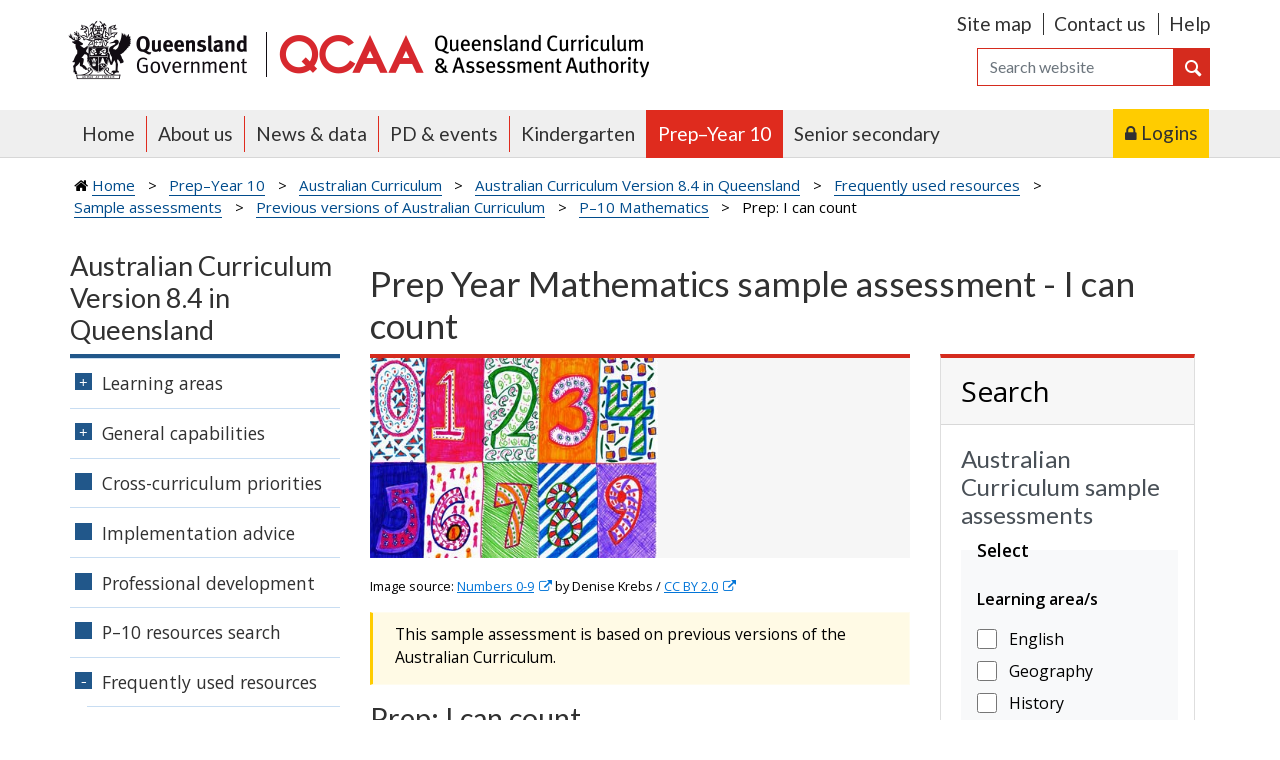

--- FILE ---
content_type: text/html; charset=utf-8
request_url: https://www.qcaa.qld.edu.au/p-10/aciq/version-8/frequently-used-resources/sample-assessments/australian-curriculum-previous-versions/p-10-mathematics/prep
body_size: 18707
content:




<!DOCTYPE html>

<html lang="en-au">
    
  <head>
    <title> Prep Year Mathematics sample assessment - I can count (Version 8.4) | Queensland Curriculum and Assessment Authority</title>
 

<!-- Misc Metadata -->
<meta charset="utf-8">
<meta name="viewport" content="width=device-width, initial-scale=1">

<link rel="schema.dcterms" href="https://www.dublincore.org/specifications/dublin-core/dcmi-terms/" />

<!-- Global Default Metadata -->
<meta name="dcterms.title"       content="(v8) Prep Year Mathematics sample assessment - I can count">

<meta name="dcterms.description" content="" />
<meta name="dcterms.creator"     content="Queensland Curriculum and Assessment Authority">
<meta name="dcterms.publisher"   content="Queensland Curriculum and Assessment Authority">
<meta name="dcterms.created"     content="2015-09-24T14:38:51+10:00">
<meta name="dcterms.modified"    content="2023-08-04T14:54:40+10:00">
<meta name="dcterms.issued"      content="2023-08-04T14:54:40+10:00">
<meta name="dcterms.format"      content="HTML">
<meta name="dcterms.identifier"  content="https://www.qcaa.qld.edu.au/p-10/aciq/version-8/frequently-used-resources/sample-assessments/australian-curriculum-previous-versions/p-10-mathematics/prep">
<meta name="dc.language"         content="en-AU" scheme="dcterms.RFC4646">
<meta name="dcterms.audience"    content="teachers; students; parents">
<meta name="dcterms.license" scheme="dcterms.URI" content="https://creativecommons.org/licenses/by/4.0/">
<meta name="dcterms.rights"      content="https://www.qcaa.qld.edu.au/copyright" scheme="dcterms.URI">

<!-- Custom Metadata -->

<!-- _AGLS Global Schema //-->

<!-- User Defined //-->
<meta name="description" content="" />



<!-- Schema.org structured data -->
<script type="application/ld+json">
{
    "@context": "https://schema.org",
    "@type": "GovernmentOrganization",
    "name": "Queensland Curriculum and Assessment Authority",
    "url": "https://www.qcaa.qld.edu.au",
    "email": "office@qcaa.qld.edu.au",
    "@id": "https://www.qcaa.qld.edu.au/#organization",
    "logo": {
        "@type": "ImageObject",
        "contentUrl": "https://www.qcaa.qld.edu.au/resources/images/global/qcaa-logo-fb.jpg",
        "description": "QCAA logo"
    },
    "foundingDate": "2014",
    "contactPoint": {
        "@type": "ContactPoint",
        "contactType": "Contact us",
        "url": "https://www.qcaa.qld.edu.au/about/contact"
    },
    "areaServed": {
        "@type": "State",
        "name": "Queensland",
        "containedInPlace": {
            "@type": "Country",
            "name": "Australia"
        }
    },
    "potentialAction": {
        "@type": "SearchAction",
        "target": "https://discover.search.qld.gov.au/s/search.html?query={query}&collection=qgov~sp-qcaa&profile=qcaa&form=simple",
        "query": "required"
    },
    "parentOrganization": {
        "@type": "GovernmentOrganization",
        "name": "Queensland Government",
        "sameAs": "https://www.qld.gov.au/"
    }
}
</script>

<!-- Open Graph Data | http://ogp.me/ -->
<meta property="fb:app_id" content="806073012814343">
<meta property="og:title" content="Prep Year Mathematics sample assessment - I can count" />
<meta property="og:type" content="website" />
<meta property="og:url" content="https://www.qcaa.qld.edu.au/p-10/aciq/version-8/frequently-used-resources/sample-assessments/australian-curriculum-previous-versions/p-10-mathematics/prep" />
<meta property="og:image" content="https://www.qcaa.qld.edu.au/resources/images/global/qcaa-logo-fb.jpg" />
<meta property="og:image:secure_url" content="https://www.qcaa.qld.edu.au/resources/images/global/qcaa-logo-fb.jpg" />
<meta property="og:description" content="" />
<meta property="og:site_name" content="Queensland Curriculum and Assessment Authority" />
<meta property="article:published_time" content="2023-08-04T14:54:40+10:00" />
<meta property="article:modified_time" content="2023-08-04T14:54:40+10:00" />





<!-- Google Tag Manager -->
<script>(function(w,d,s,l,i){w[l]=w[l]||[];w[l].push({'gtm.start':
new Date().getTime(),event:'gtm.js'});var f=d.getElementsByTagName(s)[0],
j=d.createElement(s),dl=l!='dataLayer'?'&l='+l:'';j.async=true;j.src=
'https://www.googletagmanager.com/gtm.js?id='+i+dl;f.parentNode.insertBefore(j,f);
})(window,document,'script','dataLayer','GTM-N46FFT');</script>
<!-- End Google Tag Manager -->

<!-- CSS -->
<link href="https://www.qcaa.qld.edu.au/__data/assets/css_file_folder/0026/165941/lib.css" rel="stylesheet">    <!--lib.css Bootstrap combo -->
<link href="https://www.qcaa.qld.edu.au/__data/assets/css_file_folder/0028/165943/custom.css?v=0.7.52" rel="stylesheet">    <!--custom.css-->

<!-- Fonts -->
<link href="https://fonts.googleapis.com/css?family=Lato:400,700|Open+Sans:400,400i,600|Roboto:300,300i,700" rel="stylesheet">

<link href="https://maxcdn.bootstrapcdn.com/font-awesome/4.7.0/css/font-awesome.min.css" rel="stylesheet" integrity="sha384-wvfXpqpZZVQGK6TAh5PVlGOfQNHSoD2xbE+QkPxCAFlNEevoEH3Sl0sibVcOQVnN" crossorigin="anonymous">

<!-- Favicons -->
<link rel="shortcut icon" href="https://www.qcaa.qld.edu.au/__data/assets/file/0024/12957/favicon.ico" />


<!-- User Defined CSS -->

    


    
  
<!--
  Running Squiz Matrix
  Developed by Squiz - http://www.squiz.net
  Squiz, Squiz Matrix, MySource, MySource Matrix and Squiz.net are registered Trademarks of Squiz Pty Ltd
  Page generated: 19 January 2026 16:27:09
-->


</head>

 
  <body id="page_type_content_3col" class="no-js show-lineage  assetid-10449">
    
    

    

    
    
        
        
        
    
    
    
        
        
        
     
    
    <!-- Google Tag Manager (noscript) -->
<noscript><iframe src="https://www.googletagmanager.com/ns.html?id=GTM-N46FFT"
height="0" width="0" style="display:none;visibility:hidden"></iframe></noscript>
<!-- End Google Tag Manager (noscript) -->    
    
    <a name="top"></a>
<div id="access">
    <a href="https://www.qcaa.qld.edu.au/help/accessibility/access-keys">Access keys</a> |
    <a href="#nav1">Skip to primary navigation</a> |
    <a href="#nav2">Skip to secondary navigation</a> |
    <a href="#content">Skip to content</a> |
    <a href="#footer">Skip to footer</a> |
</div>
<div id="browserSupport">
        <a href="http://www.qld.gov.au/upgrade/">Problems viewing this site</a>
</div>      
          
    
    <header> 
  <div class="container header-global"> 
    <!-- ----------------- .row ------------------ -->
    <div class="row"> 
      
      <div class="col-xl-6 col-lg-7 logos">
<div id="qglogo"> <a href="https://www.qld.gov.au" title="Queensland Government homepage">
    <img class="img-fluid" src="https://www.qcaa.qld.edu.au/resources/images/global/logo-qgcoa.png" alt="Queensland Government coat of arms">
</a> </div>
<div id="qcaalogo"> <a href="https://www.qcaa.qld.edu.au" title="Link to Queensland Curriculum & Assessment Authority homepage" accesskey="2">
        <img class="img-fluid" src="https://www.qcaa.qld.edu.au/resources/images/global/logo-qcaa.png" alt="Queensland Curriculum & Assessment Authority logo">
</a> </div>

        </div>
        <!--  /.col.logos  -->
        
        <div class="col-xl-6 col-lg-5 tools">        <!-- ----------------- Tools ------------------ -->
        <div id="tools">
          <ul class="list-inline">
            
              
            
            
            <li class="navtools list-inline-item"><a href="https://www.qcaa.qld.edu.au/site-map" title="Site map" accesskey="3">Site map</a></li>
            <li class="navtools list-inline-item"><a href="https://www.qcaa.qld.edu.au/about/contact" title="Contact us" accesskey="4">Contact us</a></li>
            <li class="navtools list-inline-item"><a href="https://www.qcaa.qld.edu.au/help" title="Help">Help</a></li>
            <li class="header-search list-inline-item"> 
              <!-- Quick Search -->
              <form id="search" class="form-inline header-search" action="https://discover.search.qld.gov.au/s/search.html">
                <div class="input-group">
                  <input type="text" name="query" class="form-control" placeholder="Search website" aria-label="Search" aria-describedby="basic-addon2" accesskey="5" required>
                  <input type="hidden" name="num_ranks" value="10">
                  <input type="hidden" name="tierbars" value="off">
                  <input type="hidden" name="collection" value="qgov~sp-qcaa">
                  <input type="hidden" name="profile" value="qcaa">
                  <input type="hidden" name="form" value="simple">
                    
                  <span class="input-group-btn" id="basic-addon2">
                  <button type="submit" class="btn btn_search_qcaa"> <span class="icon icon-magnifying-glass"></span></button>
                  </span> </div>
              </form>
            </li>
          </ul>
        </div>
        <!-- ----------------- /#IDtools ------------------ -->




  
              </div>
              <!--  /.col.tools  -->
        </div>
        <!--  /.row  -->
    </div>
    <!--  /.container  -->
</header>
<!-- /header -->    
    
    <div class="container-fluid header-menu-wrap"> 
        <div class="container header-menu">    
            <!-- noindex -->
            <nav class="navbar navbar-expand-lg">
                 
                <button class="navbar-toggler" type="button" data-toggle="collapse" data-target="#navbarqcaa" aria-controls="#navbarqcaa" aria-expanded="false" aria-label="Toggle navigation"> <span class="icon icon-menu"></span> </button>
                
                                    
                    														                    
                    <div class="main-navigation__wrapper collapse navbar-collapse" id="navbarqcaa">
                        <ul id="main-navigation" class="main-navigation">
                            <li class="main-navigation__item"><a class="nav-link " href="/">Home</a></li>
                                                    <li class="main-navigation__item "><a class="nav-link " href="https://www.qcaa.qld.edu.au/about">About us</a>
                          
                            														 
                            <ul class="main-navigation__sub">
                                                                <li class="main-navigation__sub__item  ">
                                    <a href="https://www.qcaa.qld.edu.au/about/what-we-do" class="sub__item__anchor">
                                        <span class="global-nav-title">What we do</span>
                                        <span class="sub__description">About QCAA’s syllabuses, guidelines, assessment and certification services.</span>
                                    </a>
                                
                                 
                                  																		                                  
                                </li>
                                                                <li class="main-navigation__sub__item  ">
                                    <a href="https://www.qcaa.qld.edu.au/about/governance" class="sub__item__anchor">
                                        <span class="global-nav-title">Governance</span>
                                        <span class="sub__description">Board members, board decisions and legislation.</span>
                                    </a>
                                
                                 
                                  														                                  <ul class="main-navigation__sub__sub" data-adjusted="false">                                  
                                                                          <li class="main-navigation__sub__sub__item ">
                                       <a href="https://www.qcaa.qld.edu.au/about/governance/decisions">Decisions</a>
                                     </li>
                                                                          <li class="main-navigation__sub__sub__item ">
                                       <a href="https://www.qcaa.qld.edu.au/about/governance/legislation">Legislation</a>
                                     </li>
                                                                          <li class="main-navigation__sub__sub__item ">
                                       <a href="https://www.qcaa.qld.edu.au/about/governance/members">Members</a>
                                     </li>
                                                                       </ul>
                                  				                                  
                                </li>
                                                                <li class="main-navigation__sub__item  ">
                                    <a href="https://www.qcaa.qld.edu.au/about/structure-strategic-plan" class="sub__item__anchor">
                                        <span class="global-nav-title">Structure and strategic plan</span>
                                        <span class="sub__description">Organisational structure and strategic plan.</span>
                                    </a>
                                
                                 
                                  																		                                  
                                </li>
                                                                <li class="main-navigation__sub__item  ">
                                    <a href="https://www.qcaa.qld.edu.au/about/corporate-policies" class="sub__item__anchor">
                                        <span class="global-nav-title">Corporate policies</span>
                                        <span class="sub__description">Conduct, privacy, and right to information policies.</span>
                                    </a>
                                
                                 
                                  														                                  <ul class="main-navigation__sub__sub" data-adjusted="false">                                  
                                                                          <li class="main-navigation__sub__sub__item ">
                                       <a href="https://www.qcaa.qld.edu.au/about/corporate-policies/assessors">Assessors</a>
                                     </li>
                                                                          <li class="main-navigation__sub__sub__item ">
                                       <a href="https://www.qcaa.qld.edu.au/about/corporate-policies/code-of-conduct">Code of conduct</a>
                                     </li>
                                                                          <li class="main-navigation__sub__sub__item ">
                                       <a href="https://www.qcaa.qld.edu.au/about/corporate-policies/customer-complaint-management">Customer complaint management</a>
                                     </li>
                                                                          <li class="main-navigation__sub__sub__item ">
                                       <a href="https://www.qcaa.qld.edu.au/about/corporate-policies/gifts">Gifts and benefits</a>
                                     </li>
                                                                          <li class="main-navigation__sub__sub__item ">
                                       <a href="https://www.qcaa.qld.edu.au/about/corporate-policies/information">Information policy</a>
                                     </li>
                                                                          <li class="main-navigation__sub__sub__item ">
                                       <a href="https://www.qcaa.qld.edu.au/about/corporate-policies/privacy">Privacy</a>
                                     </li>
                                                                          <li class="main-navigation__sub__sub__item ">
                                       <a href="https://www.qcaa.qld.edu.au/about/corporate-policies/public-interest-disclosures">Public interest disclosures</a>
                                     </li>
                                                                          <li class="main-navigation__sub__sub__item ">
                                       <a href="https://www.qcaa.qld.edu.au/about/corporate-policies/rti">Right to information</a>
                                     </li>
                                                                          <li class="main-navigation__sub__sub__item ">
                                       <a href="https://www.qcaa.qld.edu.au/about/corporate-policies/travel-policy">Travel policy</a>
                                     </li>
                                                                       </ul>
                                  				                                  
                                </li>
                                                                <li class="main-navigation__sub__item  ">
                                    <a href="https://www.qcaa.qld.edu.au/about/initiatives-reviews" class="sub__item__anchor">
                                        <span class="global-nav-title">Initiatives and reviews</span>
                                        <span class="sub__description">Information about our current initiatives and reviews.</span>
                                    </a>
                                
                                 
                                  														                                  <ul class="main-navigation__sub__sub" data-adjusted="false">                                  
                                                                          <li class="main-navigation__sub__sub__item ">
                                       <a href="https://www.qcaa.qld.edu.au/about/initiatives-reviews/post-cycle-review-qce-system">Post-cycle review of new QCE system processes</a>
                                     </li>
                                                                          <li class="main-navigation__sub__sub__item ">
                                       <a href="https://www.qcaa.qld.edu.au/about/initiatives-reviews/evaluation-new-qce-system">Evaluation of the new QCE system</a>
                                     </li>
                                                                          <li class="main-navigation__sub__sub__item ">
                                       <a href="https://www.qcaa.qld.edu.au/about/initiatives-reviews/accreditation-program-review">Accreditation program review</a>
                                     </li>
                                                                          <li class="main-navigation__sub__sub__item ">
                                       <a href="https://www.qcaa.qld.edu.au/about/initiatives-reviews/australian-curriculum-review">Australian Curriculum review</a>
                                     </li>
                                                                          <li class="main-navigation__sub__sub__item ">
                                       <a href="https://www.qcaa.qld.edu.au/about/initiatives-reviews/review-of-senior-syllabuses">Review of senior syllabuses</a>
                                     </li>
                                                                          <li class="main-navigation__sub__sub__item ">
                                       <a href="https://www.qcaa.qld.edu.au/about/initiatives-reviews/review-english-prescribed-text-lists">Review of prescribed text lists for English senior syllabuses</a>
                                     </li>
                                                                          <li class="main-navigation__sub__sub__item ">
                                       <a href="https://www.qcaa.qld.edu.au/about/initiatives-reviews/review-qklg">Review of the QKLG</a>
                                     </li>
                                                                          <li class="main-navigation__sub__sub__item ">
                                       <a href="https://www.qcaa.qld.edu.au/about/initiatives-reviews/year10-11-numeracy-literacy-online-assessment-trial">Year 10 and 11 numeracy and literacy online assessment trial</a>
                                     </li>
                                                                          <li class="main-navigation__sub__sub__item ">
                                       <a href="https://www.qcaa.qld.edu.au/about/initiatives-reviews/yr4-7-qa-moderation-trials">Year 4 and Year 7 moderation trials</a>
                                     </li>
                                                                       </ul>
                                  				                                  
                                </li>
                                                                <li class="main-navigation__sub__item  ">
                                    <a href="https://www.qcaa.qld.edu.au/about/k-12-policies" class="sub__item__anchor">
                                        <span class="global-nav-title">K–12 policies and resources</span>
                                        <span class="sub__description">Resources and policies that inform teaching and learning.</span>
                                    </a>
                                
                                 
                                  														                                  <ul class="main-navigation__sub__sub" data-adjusted="false">                                  
                                                                          <li class="main-navigation__sub__sub__item ">
                                       <a href="https://www.qcaa.qld.edu.au/about/k-12-policies/student-assessment">Student assessment</a>
                                     </li>
                                                                          <li class="main-navigation__sub__sub__item ">
                                       <a href="https://www.qcaa.qld.edu.au/about/k-12-policies/syllabus-development">Syllabus development</a>
                                     </li>
                                                                          <li class="main-navigation__sub__sub__item ">
                                       <a href="https://www.qcaa.qld.edu.au/about/k-12-policies/aboriginal-torres-strait-islander-perspectives">Aboriginal &amp; Torres Strait Islander perspectives</a>
                                     </li>
                                                                          <li class="main-navigation__sub__sub__item ">
                                       <a href="https://www.qcaa.qld.edu.au/about/k-12-policies/equity-in-education">Equity in education</a>
                                     </li>
                                                                          <li class="main-navigation__sub__sub__item ">
                                       <a href="https://www.qcaa.qld.edu.au/about/k-12-policies/artificial-intelligence">Artificial intelligence</a>
                                     </li>
                                                                       </ul>
                                  				                                  
                                </li>
                                                                <li class="main-navigation__sub__item  ">
                                    <a href="https://www.qcaa.qld.edu.au/about/fees-charges-resources" class="sub__item__anchor">
                                        <span class="global-nav-title">Fees and charges</span>
                                        <span class="sub__description">Fees and charges, including for workshops, examinations and certificates.</span>
                                    </a>
                                
                                 
                                  																		                                  
                                </li>
                                                                <li class="main-navigation__sub__item  ">
                                    <a href="https://www.qcaa.qld.edu.au/about/careers" class="sub__item__anchor">
                                        <span class="global-nav-title">Careers</span>
                                        <span class="sub__description">Current career opportunities.</span>
                                    </a>
                                
                                 
                                  																		                                  
                                </li>
                                                                <li class="main-navigation__sub__item  ">
                                    <a href="https://www.qcaa.qld.edu.au/about/contact" class="sub__item__anchor">
                                        <span class="global-nav-title">Contact us</span>
                                        <span class="sub__description">QCAA office location and contact details for organisational units.</span>
                                    </a>
                                
                                 
                                  														                                  <ul class="main-navigation__sub__sub" data-adjusted="false">                                  
                                                                          <li class="main-navigation__sub__sub__item ">
                                       <a href="https://www.qcaa.qld.edu.au/about/contact/syllabus-contacts">Syllabus contacts</a>
                                     </li>
                                                                       </ul>
                                  				                                  
                                </li>
                                                            </ul>
                            
                            
                            <div class="main-navigation__links">
                              <!-- <p class="main-navigation__links-title"></p> -->
                              <div class="card"><div class="card-img"><img class="card-img-top img-fluid" alt="" src="https://www.qcaa.qld.edu.au/resources/images/menu/menu_tile_rti.jpg" /></div><div class="card-body"><h2 class="card-title"><a class="card-title" href="https://www.qcaa.qld.edu.au/about/corporate-policies/rti">Your Right to Information</a></h2><ul class="list-group list-group-flush"><li class="list-group-item"><a href="https://www.qcaa.qld.edu.au/about/corporate-policies/rti/accessing-information">Accessing information</a></li><li class="list-group-item"><a href="https://www.qcaa.qld.edu.au/about/corporate-policies/rti/rti-feedback">Submit your feedback</a></li></ul></div></div>                         
                            </div>
                            
                            				                          </li>
                                                    <li class="main-navigation__item "><a class="nav-link " href="https://www.qcaa.qld.edu.au/news-data">News &amp; data</a>
                          
                            														 
                            <ul class="main-navigation__sub">
                                                                <li class="main-navigation__sub__item  ">
                                    <a href="https://www.qcaa.qld.edu.au/news-data/annual-report" class="sub__item__anchor">
                                        <span class="global-nav-title">Annual report</span>
                                        <span class="sub__description">Annual report, compliance checklist, and schedules of consultancies and overseas travel.</span>
                                    </a>
                                
                                 
                                  																		                                  
                                </li>
                                                                <li class="main-navigation__sub__item  ">
                                    <a href="https://www.qcaa.qld.edu.au/news-data/memos" class="sub__item__anchor">
                                        <span class="global-nav-title">Memos</span>
                                        <span class="sub__description">Curriculum, assessment, testing and certification information.</span>
                                    </a>
                                
                                 
                                  														                                  <ul class="main-navigation__sub__sub" data-adjusted="false">                                  
                                                                          <li class="main-navigation__sub__sub__item ">
                                       <a href="https://www.qcaa.qld.edu.au/news-data/memos/subscription">Subscribe</a>
                                     </li>
                                                                       </ul>
                                  				                                  
                                </li>
                                                                <li class="main-navigation__sub__item  ">
                                    <a href="https://www.qcaa.qld.edu.au/news-data/newsletters" class="sub__item__anchor">
                                        <span class="global-nav-title">Newsletters</span>
                                        <span class="sub__description">QCE system update, P&ndash;10 Australian Curriculum news, QKLG news, and myQCE update.</span>
                                    </a>
                                
                                 
                                  														                                  <ul class="main-navigation__sub__sub" data-adjusted="false">                                  
                                                                          <li class="main-navigation__sub__sub__item ">
                                       <a href="https://www.qcaa.qld.edu.au/news-data/newsletters/qce-system-update">QCE system update</a>
                                     </li>
                                                                          <li class="main-navigation__sub__sub__item ">
                                       <a href="https://www.qcaa.qld.edu.au/news-data/newsletters/p-10-australian-curriculum">P–10 Australian Curriculum news</a>
                                     </li>
                                                                          <li class="main-navigation__sub__sub__item ">
                                       <a href="https://www.qcaa.qld.edu.au/news-data/newsletters/qklg">QKLG news</a>
                                     </li>
                                                                          <li class="main-navigation__sub__sub__item ">
                                       <a href="https://www.qcaa.qld.edu.au/news-data/newsletters/myqce-update">myQCE update</a>
                                     </li>
                                                                          <li class="main-navigation__sub__sub__item ">
                                       <a href="https://www.qcaa.qld.edu.au/news-data/newsletters/subscribe-form">Subscribe to our newsletters</a>
                                     </li>
                                                                       </ul>
                                  				                                  
                                </li>
                                                                <li class="main-navigation__sub__item  ">
                                    <a href="https://www.qcaa.qld.edu.au/news-data/reports-papers" class="sub__item__anchor">
                                        <span class="global-nav-title">Research reports &amp; papers</span>
                                        <span class="sub__description">Research and reports that inform curriculum and resource development.</span>
                                    </a>
                                
                                 
                                  														                                  <ul class="main-navigation__sub__sub" data-adjusted="false">                                  
                                                                          <li class="main-navigation__sub__sub__item ">
                                       <a href="https://www.qcaa.qld.edu.au/news-data/reports-papers/qcaa">QCAA</a>
                                     </li>
                                                                          <li class="main-navigation__sub__sub__item ">
                                       <a href="https://www.qcaa.qld.edu.au/news-data/reports-papers/qsa">QSA</a>
                                     </li>
                                                                       </ul>
                                  				                                  
                                </li>
                                                                <li class="main-navigation__sub__item  ">
                                    <a href="https://www.qcaa.qld.edu.au/news-data/research-priorities" class="sub__item__anchor">
                                        <span class="global-nav-title">Research priorities</span>
                                        <span class="sub__description"></span>
                                    </a>
                                
                                 
                                  																		                                  
                                </li>
                                                                <li class="main-navigation__sub__item  ">
                                    <a href="https://www.qcaa.qld.edu.au/news-data/statistics" class="sub__item__anchor">
                                        <span class="global-nav-title">Statistics</span>
                                        <span class="sub__description">Statistics on subject enrolments, certification and assessment outcomes.</span>
                                    </a>
                                
                                 
                                  														                                  <ul class="main-navigation__sub__sub" data-adjusted="false">                                  
                                                                          <li class="main-navigation__sub__sub__item ">
                                       <a href="https://www.qcaa.qld.edu.au/news-data/statistics/statistics-from-2020">Statistics from 2020</a>
                                     </li>
                                                                          <li class="main-navigation__sub__sub__item ">
                                       <a href="https://www.qcaa.qld.edu.au/news-data/statistics/statistics-before-2020">Statistics before 2020</a>
                                     </li>
                                                                       </ul>
                                  				                                  
                                </li>
                                                                <li class="main-navigation__sub__item  ">
                                    <a href="https://www.qcaa.qld.edu.au/news-data/syllabus-amendment-notices" class="sub__item__anchor">
                                        <span class="global-nav-title">Syllabus amendment notices</span>
                                        <span class="sub__description">Information about General and Applied syllabus amendments.</span>
                                    </a>
                                
                                 
                                  																		                                  
                                </li>
                                                            </ul>
                            
                            
                            <div class="main-navigation__links">
                              <!-- <p class="main-navigation__links-title">Quick links</p> -->
                              <div class="card"><div class="faux-block-link "><div class="card-body"><h2 class="card-title"><a title="Memos" class="faux-block-link__overlay-link" href="https://www.qcaa.qld.edu.au/news-data/memos">Memos</a></h2><p>QCAA memos for schools.</p></div><div class="card-img"><img class="card-img-bottom img-fluid" alt="" src="https://www.qcaa.qld.edu.au/resources/images/menu/menu_tile_publications.jpg" /></div></div></div>                         
                            </div>
                            
                            				                          </li>
                                                    <li class="main-navigation__item "><a class="nav-link " href="https://www.qcaa.qld.edu.au/pd-events">PD &amp; events</a>
                          
                            														 
                            <ul class="main-navigation__sub">
                                                                <li class="main-navigation__sub__item  ">
                                    <a href="https://www.qcaa.qld.edu.au/pd-events/cpd-teachers" class="sub__item__anchor">
                                        <span class="global-nav-title">CPD for teachers</span>
                                        <span class="sub__description">Continuing professional development opportunities QCAA provides.</span>
                                    </a>
                                
                                 
                                  																		                                  
                                </li>
                                                                <li class="main-navigation__sub__item  ">
                                    <a href="https://www.qcaa.qld.edu.au/pd-events/pathway-programs" class="sub__item__anchor">
                                        <span class="global-nav-title">Pathway programs</span>
                                        <span class="sub__description">Recognition from QCAA towards Certification of Highly Accomplished and Lead Teachers.</span>
                                    </a>
                                
                                 
                                  																		                                  
                                </li>
                                                                <li class="main-navigation__sub__item  ">
                                    <a href="https://www.qcaa.qld.edu.au/pd-events/request-pd" class="sub__item__anchor">
                                        <span class="global-nav-title">Request PD</span>
                                        <span class="sub__description">Professional development custom designed to suit your school.</span>
                                    </a>
                                
                                 
                                  																		                                  
                                </li>
                                                                <li class="main-navigation__sub__item  ">
                                    <a href="https://www.qcaa.qld.edu.au/pd-events/workshops" class="sub__item__anchor">
                                        <span class="global-nav-title">Events by category </span>
                                        <span class="sub__description">Professional development workshops and events by category.</span>
                                    </a>
                                
                                 
                                  														                                  <ul class="main-navigation__sub__sub" data-adjusted="false">                                  
                                                                          <li class="main-navigation__sub__sub__item ">
                                       <a href="https://www.qcaa.qld.edu.au/pd-events/workshops/ey">Kindergarten</a>
                                     </li>
                                                                          <li class="main-navigation__sub__sub__item ">
                                       <a href="https://www.qcaa.qld.edu.au/pd-events/workshops/p-10">Prep–Year 10</a>
                                     </li>
                                                                          <li class="main-navigation__sub__sub__item ">
                                       <a href="https://www.qcaa.qld.edu.au/pd-events/workshops/senior">Years 11–12</a>
                                     </li>
                                                                          <li class="main-navigation__sub__sub__item ">
                                       <a href="https://www.qcaa.qld.edu.au/pd-events/workshops/vet">VET</a>
                                     </li>
                                                                          <li class="main-navigation__sub__sub__item ">
                                       <a href="https://www.qcaa.qld.edu.au/pd-events/workshops/school-leaders">School leaders</a>
                                     </li>
                                                                       </ul>
                                  				                                  
                                </li>
                                                                <li class="main-navigation__sub__item  ">
                                    <a href="https://www.qcaa.qld.edu.au/pd-events/workshop-calendar" class="sub__item__anchor">
                                        <span class="global-nav-title">Events by area</span>
                                        <span class="sub__description">Professional development workshops and events by district.</span>
                                    </a>
                                
                                 
                                  														                                  <ul class="main-navigation__sub__sub" data-adjusted="false">                                  
                                                                          <li class="main-navigation__sub__sub__item ">
                                       <a href="https://www.qcaa.qld.edu.au/pd-events/workshop-calendar/brisbane-south">Brisbane South</a>
                                     </li>
                                                                          <li class="main-navigation__sub__sub__item ">
                                       <a href="https://www.qcaa.qld.edu.au/pd-events/workshop-calendar/brisbane-ipswich">Brisbane Ipswich</a>
                                     </li>
                                                                          <li class="main-navigation__sub__sub__item ">
                                       <a href="https://www.qcaa.qld.edu.au/pd-events/workshop-calendar/brisbane-north">Brisbane North</a>
                                     </li>
                                                                          <li class="main-navigation__sub__sub__item ">
                                       <a href="https://www.qcaa.qld.edu.au/pd-events/workshop-calendar/toowoomba">Toowoomba</a>
                                     </li>
                                                                          <li class="main-navigation__sub__sub__item ">
                                       <a href="https://www.qcaa.qld.edu.au/pd-events/workshop-calendar/wide-bay">Wide Bay</a>
                                     </li>
                                                                          <li class="main-navigation__sub__sub__item ">
                                       <a href="https://www.qcaa.qld.edu.au/pd-events/workshop-calendar/rockhampton">Rockhampton</a>
                                     </li>
                                                                          <li class="main-navigation__sub__sub__item ">
                                       <a href="https://www.qcaa.qld.edu.au/pd-events/workshop-calendar/mackay">Mackay</a>
                                     </li>
                                                                          <li class="main-navigation__sub__sub__item ">
                                       <a href="https://www.qcaa.qld.edu.au/pd-events/workshop-calendar/townsville">Townsville</a>
                                     </li>
                                                                          <li class="main-navigation__sub__sub__item ">
                                       <a href="https://www.qcaa.qld.edu.au/pd-events/workshop-calendar/cairns">Cairns</a>
                                     </li>
                                                                          <li class="main-navigation__sub__sub__item ">
                                       <a href="https://www.qcaa.qld.edu.au/pd-events/workshop-calendar/brisbane-central">Brisbane Central</a>
                                     </li>
                                                                          <li class="main-navigation__sub__sub__item ">
                                       <a href="https://www.qcaa.qld.edu.au/pd-events/workshop-calendar/gold-coast">Gold Coast</a>
                                     </li>
                                                                          <li class="main-navigation__sub__sub__item ">
                                       <a href="https://www.qcaa.qld.edu.au/pd-events/workshop-calendar/brisbane-east">Brisbane East</a>
                                     </li>
                                                                          <li class="main-navigation__sub__sub__item ">
                                       <a href="https://www.qcaa.qld.edu.au/pd-events/workshop-calendar/sunshine-coast">Sunshine Coast</a>
                                     </li>
                                                                       </ul>
                                  				                                  
                                </li>
                                                            </ul>
                            
                            
                            <div class="main-navigation__links">
                              <!-- <p class="main-navigation__links-title">Quick links</p> -->
                              <div class="card faux-block-link"><div class="card-img"><img class="card-img-top img-fluid" src="https://www.qcaa.qld.edu.au/resources/images/menu/menu_tile_pd_events.jpg" alt="" /></div><div class="card-body"><h2 class="card-title"><a class="faux-block-link__overlay-link" href="https://www.qcaa.qld.edu.au/pd-events/request-pd" title="Request QCAA PD services">Form </a></h2><div class="card-text"><p>Request professional development services.</p></div></div></div><!-- /.card -->                         
                            </div>
                            
                            				                          </li>
                                                    <li class="main-navigation__item "><a class="nav-link " href="https://www.qcaa.qld.edu.au/kindergarten">Kindergarten</a>
                          
                            														 
                            <ul class="main-navigation__sub">
                                                                <li class="main-navigation__sub__item  ">
                                    <a href="https://www.qcaa.qld.edu.au/kindergarten/qklg" class="sub__item__anchor">
                                        <span class="global-nav-title">QKLG 2024</span>
                                        <span class="sub__description">Access the Queensland Kindergarten learning guideline (QKLG).</span>
                                    </a>
                                
                                 
                                  														                                  <ul class="main-navigation__sub__sub" data-adjusted="false">                                  
                                                                          <li class="main-navigation__sub__sub__item ">
                                       <a href="https://www.qcaa.qld.edu.au/kindergarten/qklg/familiarisation-planning-resources">Familiarisation and planning resources</a>
                                     </li>
                                                                          <li class="main-navigation__sub__sub__item ">
                                       <a href="https://www.qcaa.qld.edu.au/kindergarten/qklg/purpose">Purpose</a>
                                     </li>
                                                                          <li class="main-navigation__sub__sub__item ">
                                       <a href="https://www.qcaa.qld.edu.au/kindergarten/qklg/principles">Principles</a>
                                     </li>
                                                                          <li class="main-navigation__sub__sub__item ">
                                       <a href="https://www.qcaa.qld.edu.au/kindergarten/qklg/practices">Practices</a>
                                     </li>
                                                                          <li class="main-navigation__sub__sub__item ">
                                       <a href="https://www.qcaa.qld.edu.au/kindergarten/qklg/continua-learning-development">Continua of learning and development</a>
                                     </li>
                                                                          <li class="main-navigation__sub__sub__item ">
                                       <a href="https://www.qcaa.qld.edu.au/kindergarten/qklg/learning-development-areas">Learning and development areas</a>
                                     </li>
                                                                          <li class="main-navigation__sub__sub__item ">
                                       <a href="https://www.qcaa.qld.edu.au/kindergarten/qklg/supporting-transitions-continuity-learning">Supporting transitions and continuity of learning</a>
                                     </li>
                                                                       </ul>
                                  				                                  
                                </li>
                                                                <li class="main-navigation__sub__item  ">
                                    <a href="https://www.qcaa.qld.edu.au/kindergarten/transition-statements" class="sub__item__anchor">
                                        <span class="global-nav-title"> Transition statements</span>
                                        <span class="sub__description">Information and resources to support teachers to create and share transition statements.</span>
                                    </a>
                                
                                 
                                  														                                  <ul class="main-navigation__sub__sub" data-adjusted="false">                                  
                                                                          <li class="main-navigation__sub__sub__item ">
                                       <a href="https://www.qcaa.qld.edu.au/kindergarten/transition-statements/using-kts-app">Using the KTS app to create transition statements</a>
                                     </li>
                                                                          <li class="main-navigation__sub__sub__item ">
                                       <a href="https://www.qcaa.qld.edu.au/kindergarten/transition-statements/faqs">Kindergarten: KTS app FAQs</a>
                                     </li>
                                                                       </ul>
                                  				                                  
                                </li>
                                                                <li class="main-navigation__sub__item  ">
                                    <a href="https://www.qcaa.qld.edu.au/kindergarten/research-insights" class="sub__item__anchor">
                                        <span class="global-nav-title">Kindergarten research insights</span>
                                        <span class="sub__description">Research on early childhood education.</span>
                                    </a>
                                
                                 
                                  														                                  <ul class="main-navigation__sub__sub" data-adjusted="false">                                  
                                                                          <li class="main-navigation__sub__sub__item ">
                                       <a href="https://www.qcaa.qld.edu.au/kindergarten/research-insights/register">Register for updates</a>
                                     </li>
                                                                       </ul>
                                  				                                  
                                </li>
                                                                <li class="main-navigation__sub__item  ">
                                    <a href="https://www.qcaa.qld.edu.au/kindergarten/accreditation-guidelines" class="sub__item__anchor">
                                        <span class="global-nav-title">Accreditation of kindergarten guidelines</span>
                                        <span class="sub__description">Accreditation service for kindergarten guidelines developed outside the QCAA.</span>
                                    </a>
                                
                                 
                                  																		                                  
                                </li>
                                                            </ul>
                            
                            
                            <div class="main-navigation__links">
                              <!-- <p class="main-navigation__links-title">Quick links</p> -->
                              <div class="card"><div class="faux-block-link "><div class="card-body"><h2 class="card-title">Transition statements</h2><ul class="list-group list-group-flush"><li class="list-group-item"><a href="https://www.qcaa.qld.edu.au/kindergarten/transition-statements/using-kts-app">Kindergarten Transition Statement application.</a></li></ul></div><div class="card-img"><img class="card-img-bottom img-fluid" alt="" src="https://www.qcaa.qld.edu.au/resources/images/menu/menu_tile_kindy.jpg" width="275" height="188" /></div></div></div>                         
                            </div>
                            
                            				                          </li>
                                                    <li class="main-navigation__item "><a class="nav-link hier" href="https://www.qcaa.qld.edu.au/p-10">Prep–Year 10</a>
                          
                            														 
                            <ul class="main-navigation__sub">
                                                                <li class="main-navigation__sub__item  ">
                                    <a href="https://www.qcaa.qld.edu.au/p-10/transition-school" class="sub__item__anchor">
                                        <span class="global-nav-title">Transition to school</span>
                                        <span class="sub__description">Resources to help children transition to school.</span>
                                    </a>
                                
                                 
                                  														                                  <ul class="main-navigation__sub__sub" data-adjusted="false">                                  
                                                                          <li class="main-navigation__sub__sub__item ">
                                       <a href="https://www.qcaa.qld.edu.au/p-10/transition-school/continuity-curriculum-pedagogies">Continuity of curriculum and pedagogies</a>
                                     </li>
                                                                          <li class="main-navigation__sub__sub__item ">
                                       <a href="https://www.qcaa.qld.edu.au/p-10/transition-school/collaborative-networking">Collaborative networking</a>
                                     </li>
                                                                          <li class="main-navigation__sub__sub__item ">
                                       <a href="https://www.qcaa.qld.edu.au/p-10/transition-school/successful-transitions">Successful transitions</a>
                                     </li>
                                                                          <li class="main-navigation__sub__sub__item ">
                                       <a href="https://www.qcaa.qld.edu.au/p-10/transition-school/resource-list">Resource list</a>
                                     </li>
                                                                          <li class="main-navigation__sub__sub__item ">
                                       <a href="https://www.qcaa.qld.edu.au/p-10/transition-school/faqs">Transition statement FAQs</a>
                                     </li>
                                                                          <li class="main-navigation__sub__sub__item ">
                                       <a href="https://www.qcaa.qld.edu.au/p-10/transition-school/prep-understand-transition-statements">Prep: Understanding transition statements</a>
                                     </li>
                                                                       </ul>
                                  				                                  
                                </li>
                                                                <li class="main-navigation__sub__item  ">
                                    <a href="https://www.qcaa.qld.edu.au/p-10/student-diversity" class="sub__item__anchor">
                                        <span class="global-nav-title">Student diversity</span>
                                        <span class="sub__description">To promote inclusivity and support all students’ educational needs.</span>
                                    </a>
                                
                                 
                                  														                                  <ul class="main-navigation__sub__sub" data-adjusted="false">                                  
                                                                          <li class="main-navigation__sub__sub__item ">
                                       <a href="https://www.qcaa.qld.edu.au/p-10/student-diversity/understanding-the-range-of-learners">Understanding the range of learners</a>
                                     </li>
                                                                          <li class="main-navigation__sub__sub__item ">
                                       <a href="https://www.qcaa.qld.edu.au/p-10/student-diversity/teaching-assessing-students-with-diverse-needs-p-10">Planning inclusive curriculum and assessment in Prep–Year 10</a>
                                     </li>
                                                                       </ul>
                                  				                                  
                                </li>
                                                                <li class="main-navigation__sub__item hier ">
                                    <a href="https://www.qcaa.qld.edu.au/p-10/aciq" class="sub__item__anchor">
                                        <span class="global-nav-title">Australian Curriculum</span>
                                        <span class="sub__description">Resources to help Queensland schools implement the Australian Curriculum.</span>
                                    </a>
                                
                                 
                                  														                                  <ul class="main-navigation__sub__sub" data-adjusted="false">                                  
                                                                          <li class="main-navigation__sub__sub__item ">
                                       <a href="https://www.qcaa.qld.edu.au/p-10/aciq/version-9">Australian Curriculum Version 9.0 in Queensland</a>
                                     </li>
                                                                          <li class="main-navigation__sub__sub__item hier">
                                       <a href="https://www.qcaa.qld.edu.au/p-10/aciq/version-8">Australian Curriculum Version 8.4 in Queensland</a>
                                     </li>
                                                                       </ul>
                                  				                                  
                                </li>
                                                                <li class="main-navigation__sub__item  ">
                                    <a href="https://www.qcaa.qld.edu.au/p-10/naplan" class="sub__item__anchor">
                                        <span class="global-nav-title">NAPLAN</span>
                                        <span class="sub__description">NAPLAN test readiness and administration resources, test reporting and analysis.</span>
                                    </a>
                                
                                 
                                  														                                  <ul class="main-navigation__sub__sub" data-adjusted="false">                                  
                                                                          <li class="main-navigation__sub__sub__item ">
                                       <a href="https://www.qcaa.qld.edu.au/p-10/naplan/general-information">About NAPLAN</a>
                                     </li>
                                                                          <li class="main-navigation__sub__sub__item ">
                                       <a href="https://www.qcaa.qld.edu.au/p-10/naplan/information-for-parents-and-carers">Information for parents and carers</a>
                                     </li>
                                                                          <li class="main-navigation__sub__sub__item ">
                                       <a href="https://www.qcaa.qld.edu.au/p-10/naplan/test-administration">Test administration</a>
                                     </li>
                                                                          <li class="main-navigation__sub__sub__item ">
                                       <a href="https://www.qcaa.qld.edu.au/p-10/naplan/marker-information">Marker information</a>
                                     </li>
                                                                          <li class="main-navigation__sub__sub__item ">
                                       <a href="https://www.qcaa.qld.edu.au/p-10/naplan/test-reporting-analysis">Reports and analysis</a>
                                     </li>
                                                                       </ul>
                                  				                                  
                                </li>
                                                                <li class="main-navigation__sub__item  ">
                                    <a href="https://www.qcaa.qld.edu.au/p-10/years-7-10-academic-integrity-toolkit" class="sub__item__anchor">
                                        <span class="global-nav-title">Years 7-10 academic integrity toolkit</span>
                                        <span class="sub__description">Provides teachers with age-appropriate resources and information to promote academic integrity.</span>
                                    </a>
                                
                                 
                                  																		                                  
                                </li>
                                                                <li class="main-navigation__sub__item  ">
                                    <a href="https://www.qcaa.qld.edu.au/p-10/transition-senior-secondary" class="sub__item__anchor">
                                        <span class="global-nav-title">Transition to senior secondary</span>
                                        <span class="sub__description">Information and resources to help students transition to senior secondary education.</span>
                                    </a>
                                
                                 
                                  																		                                  
                                </li>
                                                                <li class="main-navigation__sub__item  ">
                                    <a href="https://www.qcaa.qld.edu.au/p-10/vet" class="sub__item__anchor">
                                        <span class="global-nav-title">VET</span>
                                        <span class="sub__description">Registration, audit and appeals information, resources and updates.</span>
                                    </a>
                                
                                 
                                  																		                                  
                                </li>
                                                                <li class="main-navigation__sub__item  ">
                                    <a href="https://www.qcaa.qld.edu.au/p-10/past-curriculum-documents" class="sub__item__anchor">
                                        <span class="global-nav-title">Past curriculum documents</span>
                                        <span class="sub__description">Past P–10 curriculum resources, including QCATs and Assessment Bank.</span>
                                    </a>
                                
                                 
                                  														                                  <ul class="main-navigation__sub__sub" data-adjusted="false">                                  
                                                                          <li class="main-navigation__sub__sub__item ">
                                       <a href="https://www.qcaa.qld.edu.au/p-10/past-curriculum-documents/p-12-approach">P-12 approach</a>
                                     </li>
                                                                          <li class="main-navigation__sub__sub__item ">
                                       <a href="https://www.qcaa.qld.edu.au/p-10/past-curriculum-documents/eycg">Early Years Curriculum Guidelines</a>
                                     </li>
                                                                          <li class="main-navigation__sub__sub__item ">
                                       <a href="https://www.qcaa.qld.edu.au/p-10/past-curriculum-documents/year-1-learning-statements">Year 1 Learning Statements</a>
                                     </li>
                                                                          <li class="main-navigation__sub__sub__item ">
                                       <a href="https://www.qcaa.qld.edu.au/p-10/past-curriculum-documents/year-2-diagnostic-net">Year 2 Diagnostic Net</a>
                                     </li>
                                                                          <li class="main-navigation__sub__sub__item ">
                                       <a href="https://www.qcaa.qld.edu.au/p-10/past-curriculum-documents/qcats">QCATs (Years 4, 6 &amp; 9) </a>
                                     </li>
                                                                          <li class="main-navigation__sub__sub__item ">
                                       <a href="https://www.qcaa.qld.edu.au/p-10/past-curriculum-documents/assessment-bank">Assessment Bank</a>
                                     </li>
                                                                          <li class="main-navigation__sub__sub__item ">
                                       <a href="https://www.qcaa.qld.edu.au/p-10/past-curriculum-documents/implementing-essential-learnings-standards">Implementing the Essential Learnings &amp; Standards</a>
                                     </li>
                                                                          <li class="main-navigation__sub__sub__item ">
                                       <a href="https://www.qcaa.qld.edu.au/p-10/past-curriculum-documents/years-1-10-syllabuses">Years 1-10 syllabuses</a>
                                     </li>
                                                                          <li class="main-navigation__sub__sub__item ">
                                       <a href="https://www.qcaa.qld.edu.au/p-10/past-curriculum-documents/year-10-guidelines">Year 10 guidelines</a>
                                     </li>
                                                                          <li class="main-navigation__sub__sub__item ">
                                       <a href="https://www.qcaa.qld.edu.au/p-10/past-curriculum-documents/yrs-8-10-lower-secondary-subject-area-guidelines">Years 8–10 Lower Secondary Subject Area Guidelines</a>
                                     </li>
                                                                          <li class="main-navigation__sub__sub__item ">
                                       <a href="https://www.qcaa.qld.edu.au/p-10/past-curriculum-documents/p-10-aboriginal-torres-strait-islander-languages">P–10 Aboriginal &amp; Torres Strait Islander Languages</a>
                                     </li>
                                                                       </ul>
                                  				                                  
                                </li>
                                                            </ul>
                            
                            
                            <div class="main-navigation__links">
                              <!-- <p class="main-navigation__links-title">Quick links</p> -->
                              <div class="card"><div class="card-img"><img class="card-img-top img-fluid img-nolink" src="https://www.qcaa.qld.edu.au/resources/images/menu/menu_tile_p-10.jpg" width="275" height="112" alt="" /></div><div class="card-body"><h2 class="card-title"><abbr>NAPLAN</abbr></h2><ul class="list-group list-group-flush"><li class="list-group-item "><a href="https://www.qcaa.qld.edu.au/p-10/naplan/general-information">General information</a></li><li class="list-group-item"><a href="https://www.qcaa.qld.edu.au/p-10/naplan/test-administration/qcaa-portal-for-naplan">QCAA Portal for NAPLAN</a></li></ul></div></div>                         
                            </div>
                            
                            				                          </li>
                                                    <li class="main-navigation__item "><a class="nav-link " href="https://www.qcaa.qld.edu.au/senior">Senior secondary</a>
                          
                            														 
                            <ul class="main-navigation__sub">
                                                                <li class="main-navigation__sub__item  ">
                                    <a href="https://www.qcaa.qld.edu.au/senior/senior-subjects" class="sub__item__anchor">
                                        <span class="global-nav-title">Senior subjects</span>
                                        <span class="sub__description">General, Applied and Short Course syllabuses and resources.</span>
                                    </a>
                                
                                 
                                  														                                  <ul class="main-navigation__sub__sub" data-adjusted="false">                                  
                                                                          <li class="main-navigation__sub__sub__item ">
                                       <a href="https://www.qcaa.qld.edu.au/senior/senior-subjects/syllabuses">Syllabuses</a>
                                     </li>
                                                                          <li class="main-navigation__sub__sub__item ">
                                       <a href="https://www.qcaa.qld.edu.au/senior/senior-subjects/about-syllabuses">About syllabuses</a>
                                     </li>
                                                                          <li class="main-navigation__sub__sub__item ">
                                       <a href="https://www.qcaa.qld.edu.au/senior/senior-subjects/syllabus-implementation">Syllabus implementation</a>
                                     </li>
                                                                          <li class="main-navigation__sub__sub__item ">
                                       <a href="https://www.qcaa.qld.edu.au/senior/senior-subjects/syllabus-development-management">Syllabus development and management</a>
                                     </li>
                                                                       </ul>
                                  				                                  
                                </li>
                                                                <li class="main-navigation__sub__item  ">
                                    <a href="https://www.qcaa.qld.edu.au/senior/assessment" class="sub__item__anchor">
                                        <span class="global-nav-title">Assessment and results</span>
                                        <span class="sub__description">About internal and external assessment, including quality assurance processes, academic integrity and AARA.</span>
                                    </a>
                                
                                 
                                  														                                  <ul class="main-navigation__sub__sub" data-adjusted="false">                                  
                                                                          <li class="main-navigation__sub__sub__item ">
                                       <a href="https://www.qcaa.qld.edu.au/senior/assessment/internal-assessment">Internal assessment</a>
                                     </li>
                                                                          <li class="main-navigation__sub__sub__item ">
                                       <a href="https://www.qcaa.qld.edu.au/senior/assessment/external-assessment">External assessment</a>
                                     </li>
                                                                          <li class="main-navigation__sub__sub__item ">
                                       <a href="https://www.qcaa.qld.edu.au/senior/assessment/academic-integrity">Academic integrity</a>
                                     </li>
                                                                          <li class="main-navigation__sub__sub__item ">
                                       <a href="https://www.qcaa.qld.edu.au/senior/assessment/aara">AARA</a>
                                     </li>
                                                                          <li class="main-navigation__sub__sub__item ">
                                       <a href="https://www.qcaa.qld.edu.au/senior/assessment/quality-assurance">Quality assurance</a>
                                     </li>
                                                                          <li class="main-navigation__sub__sub__item ">
                                       <a href="https://www.qcaa.qld.edu.au/senior/assessment/qcaa-assessors">QCAA assessors</a>
                                     </li>
                                                                          <li class="main-navigation__sub__sub__item ">
                                       <a href="https://www.qcaa.qld.edu.au/senior/assessment/results">Results</a>
                                     </li>
                                                                          <li class="main-navigation__sub__sub__item ">
                                       <a href="https://www.qcaa.qld.edu.au/senior/assessment/designing-quality-assessment-in-senior-secondary">Designing quality assessment</a>
                                     </li>
                                                                          <li class="main-navigation__sub__sub__item ">
                                       <a href="https://www.qcaa.qld.edu.au/senior/assessment/assessment-highlights">Assessment highlights</a>
                                     </li>
                                                                       </ul>
                                  				                                  
                                </li>
                                                                <li class="main-navigation__sub__item  ">
                                    <a href="https://www.qcaa.qld.edu.au/senior/vet" class="sub__item__anchor">
                                        <span class="global-nav-title">VET</span>
                                        <span class="sub__description">Registration, audit and appeals information, resources and updates.</span>
                                    </a>
                                
                                 
                                  														                                  <ul class="main-navigation__sub__sub" data-adjusted="false">                                  
                                                                          <li class="main-navigation__sub__sub__item ">
                                       <a href="https://www.qcaa.qld.edu.au/senior/vet/registration">Registration</a>
                                     </li>
                                                                          <li class="main-navigation__sub__sub__item ">
                                       <a href="https://www.qcaa.qld.edu.au/senior/vet/rto-activities">RTO activities</a>
                                     </li>
                                                                          <li class="main-navigation__sub__sub__item ">
                                       <a href="https://www.qcaa.qld.edu.au/senior/vet/rto-standards">RTO standards</a>
                                     </li>
                                                                          <li class="main-navigation__sub__sub__item ">
                                       <a href="https://www.qcaa.qld.edu.au/senior/vet/compliance">Compliance</a>
                                     </li>
                                                                          <li class="main-navigation__sub__sub__item ">
                                       <a href="https://www.qcaa.qld.edu.au/senior/vet/appeals-complaints">Appeals and complaints</a>
                                     </li>
                                                                          <li class="main-navigation__sub__sub__item ">
                                       <a href="https://www.qcaa.qld.edu.au/senior/vet/faqs">FAQs</a>
                                     </li>
                                                                       </ul>
                                  				                                  
                                </li>
                                                                <li class="main-navigation__sub__item  ">
                                    <a href="https://www.qcaa.qld.edu.au/senior/certificates-and-qualifications" class="sub__item__anchor">
                                        <span class="global-nav-title">Certificates &amp; qualifications</span>
                                        <span class="sub__description">Information about the QCE and QCIA, including the handbook.</span>
                                    </a>
                                
                                 
                                  														                                  <ul class="main-navigation__sub__sub" data-adjusted="false">                                  
                                                                          <li class="main-navigation__sub__sub__item ">
                                       <a href="https://www.qcaa.qld.edu.au/senior/certificates-and-qualifications/qce">Queensland Certificate of Education</a>
                                     </li>
                                                                          <li class="main-navigation__sub__sub__item ">
                                       <a href="https://www.qcaa.qld.edu.au/senior/certificates-and-qualifications/qce-qcia-handbook">QCE &amp; QCIA handbook</a>
                                     </li>
                                                                          <li class="main-navigation__sub__sub__item ">
                                       <a href="https://www.qcaa.qld.edu.au/senior/certificates-and-qualifications/qcia">Queensland Certificate of Individual Achievement</a>
                                     </li>
                                                                          <li class="main-navigation__sub__sub__item ">
                                       <a href="https://www.qcaa.qld.edu.au/senior/certificates-and-qualifications/sep">Senior Education Profile</a>
                                     </li>
                                                                          <li class="main-navigation__sub__sub__item ">
                                       <a href="https://www.qcaa.qld.edu.au/senior/certificates-and-qualifications/reissue-certificates">Replacement copies of certificates</a>
                                     </li>
                                                                          <li class="main-navigation__sub__sub__item ">
                                       <a href="https://www.qcaa.qld.edu.au/senior/certificates-and-qualifications/equivalency-non-queensland-school-qualifications">Equivalency of non-Queensland school qualifications</a>
                                     </li>
                                                                       </ul>
                                  				                                  
                                </li>
                                                                <li class="main-navigation__sub__item  ">
                                    <a href="https://www.qcaa.qld.edu.au/senior/see" class="sub__item__anchor">
                                        <span class="global-nav-title">Senior External Examination</span>
                                        <span class="sub__description">Syllabuses, handbook, reports and past testpapers.</span>
                                    </a>
                                
                                 
                                  														                                  <ul class="main-navigation__sub__sub" data-adjusted="false">                                  
                                                                          <li class="main-navigation__sub__sub__item ">
                                       <a href="https://www.qcaa.qld.edu.au/senior/see/important-dates">Important dates</a>
                                     </li>
                                                                          <li class="main-navigation__sub__sub__item ">
                                       <a href="https://www.qcaa.qld.edu.au/senior/see/year-12-students">Information for Year 12 students</a>
                                     </li>
                                                                          <li class="main-navigation__sub__sub__item ">
                                       <a href="https://www.qcaa.qld.edu.au/senior/see/adult-students">Information for adult students</a>
                                     </li>
                                                                          <li class="main-navigation__sub__sub__item ">
                                       <a href="https://www.qcaa.qld.edu.au/senior/see/subject-resources">Subject resources</a>
                                     </li>
                                                                          <li class="main-navigation__sub__sub__item ">
                                       <a href="https://www.qcaa.qld.edu.au/senior/see/timetable">Timetable</a>
                                     </li>
                                                                       </ul>
                                  				                                  
                                </li>
                                                                <li class="main-navigation__sub__item  ">
                                    <a href="https://www.qcaa.qld.edu.au/senior/australian-tertiary-admission-rank-atar" class="sub__item__anchor">
                                        <span class="global-nav-title">Tertiary entrance: ATARs and OPs</span>
                                        <span class="sub__description">About the Australian Tertiary Admission Rank (ATAR).</span>
                                    </a>
                                
                                 
                                  														                                  <ul class="main-navigation__sub__sub" data-adjusted="false">                                  
                                                                          <li class="main-navigation__sub__sub__item ">
                                       <a href="https://www.qcaa.qld.edu.au/senior/australian-tertiary-admission-rank-atar/apply-atar-statement">Apply for an ATAR statement</a>
                                     </li>
                                                                       </ul>
                                  				                                  
                                </li>
                                                                <li class="main-navigation__sub__item  ">
                                    <a href="https://www.qcaa.qld.edu.au/senior/student-management" class="sub__item__anchor">
                                        <span class="global-nav-title">Student Management application</span>
                                        <span class="sub__description">Generate LUIs, create student learning accounts and manage student data.</span>
                                    </a>
                                
                                 
                                  																		                                  
                                </li>
                                                                <li class="main-navigation__sub__item  ">
                                    <a href="https://www.qcaa.qld.edu.au/senior/previous-qce-system" class="sub__item__anchor">
                                        <span class="global-nav-title">Previous QCE system</span>
                                        <span class="sub__description">Links to information, resources and contacts for the previous QCE system that ended in 2019.</span>
                                    </a>
                                
                                 
                                  																		                                  
                                </li>
                                                            </ul>
                            
                            
                            <div class="main-navigation__links">
                              <!-- <p class="main-navigation__links-title">Quick links</p> -->
                              <div class="card"><div class="card-img"><img class="card-img-top img-fluid img-nolink" alt="" src="https://www.qcaa.qld.edu.au/resources/images/menu/menu_tile_sep.jpg" /></div><div class="card-body"><h2 class="card-title">Senior</h2><ul class="list-group list-group-flush"><li class="list-group-item"><a href="https://www.qcaa.qld.edu.au/senior/certificates-and-qualifications/sep/sep-calendar">SEP calendar</a></li><li class="list-group-item"><a href="https://www.qcaa.qld.edu.au/senior/certificates-and-qualifications/reissue-certificates">Replacement certificates</a></li><li class="list-group-item"><a href="https://www.qcaa.qld.edu.au/senior/certificates-and-qualifications/qce-qcia-handbook">QCE and QCIA policy and procedures handbook</a></li></ul></div></div>                         
                            </div>
                            
                            				                          </li>
                                                    <li class="main-navigation__item d-none"><a class="nav-link " href="https://www.qcaa.qld.edu.au/parents-carers">Parents &amp; families</a>
                          
                            														 
                            <ul class="main-navigation__sub">
                                                                <li class="main-navigation__sub__item  ">
                                    <a href="https://www.qcaa.qld.edu.au/parents-carers/kindergarten" class="sub__item__anchor">
                                        <span class="global-nav-title">Kindergarten</span>
                                        <span class="sub__description"></span>
                                    </a>
                                
                                 
                                  																		                                  
                                </li>
                                                                <li class="main-navigation__sub__item  ">
                                    <a href="https://www.qcaa.qld.edu.au/parents-carers/p-10" class="sub__item__anchor">
                                        <span class="global-nav-title">Prep to Year 10</span>
                                        <span class="sub__description"></span>
                                    </a>
                                
                                 
                                  																		                                  
                                </li>
                                                                <li class="main-navigation__sub__item  ">
                                    <a href="https://www.qcaa.qld.edu.au/parents-carers/senior-secondary" class="sub__item__anchor">
                                        <span class="global-nav-title">Senior secondary</span>
                                        <span class="sub__description"></span>
                                    </a>
                                
                                 
                                  														                                  <ul class="main-navigation__sub__sub" data-adjusted="false">                                  
                                                                          <li class="main-navigation__sub__sub__item ">
                                       <a href="https://www.qcaa.qld.edu.au/parents-carers/senior-secondary/faqs">Senior secondary FAQs</a>
                                     </li>
                                                                       </ul>
                                  				                                  
                                </li>
                                                                <li class="main-navigation__sub__item  ">
                                    <a href="https://www.qcaa.qld.edu.au/parents-carers/parent-organisations" class="sub__item__anchor">
                                        <span class="global-nav-title">Parent organisations</span>
                                        <span class="sub__description"></span>
                                    </a>
                                
                                 
                                  																		                                  
                                </li>
                                                                <li class="main-navigation__sub__item  ">
                                    <a href="https://www.qcaa.qld.edu.au/parents-carers/advice-from-dr-judith-locke" class="sub__item__anchor">
                                        <span class="global-nav-title">Advice from Dr Judith Locke</span>
                                        <span class="sub__description"></span>
                                    </a>
                                
                                 
                                  																		                                  
                                </li>
                                                            </ul>
                            
                            
                            <div class="main-navigation__links">
                              <!-- <p class="main-navigation__links-title">Quick links</p> -->
                              <p></p>                         
                            </div>
                            
                            				                          </li>
                                                    <li class="main-navigation__item "><a class="nav-link " href="https://www.qcaa.qld.edu.au/login">Logins</a>
                          
                            														 
                            <ul class="main-navigation__sub">
                                                                <li class="main-navigation__sub__item  ">
                                    <a href="https://www.qcaa.qld.edu.au/login/qcaa-portal-login" class="sub__item__anchor">
                                        <span class="global-nav-title">QCAA Portal</span>
                                        <span class="sub__description">Applications and resources for the new QCE system.</span>
                                    </a>
                                
                                 
                                  																		                                  
                                </li>
                                                                <li class="main-navigation__sub__item  ">
                                    <a href="https://www.qcaa.qld.edu.au/login/student-management" class="sub__item__anchor">
                                        <span class="global-nav-title">Student Management</span>
                                        <span class="sub__description">Generate LUIs, create student learning accounts and manage student data.</span>
                                    </a>
                                
                                 
                                  																		                                  
                                </li>
                                                                <li class="main-navigation__sub__item  ">
                                    <a href="https://www.qcaa.qld.edu.au/login/pd-and-events" class="sub__item__anchor">
                                        <span class="global-nav-title">PD &amp; events</span>
                                        <span class="sub__description">Event and workshop registration.</span>
                                    </a>
                                
                                 
                                  																		                                  
                                </li>
                                                                <li class="main-navigation__sub__item  ">
                                    <a href="https://www.qcaa.qld.edu.au/login/myqce" class="sub__item__anchor">
                                        <span class="global-nav-title">myQCE</span>
                                        <span class="sub__description">Access study, training and careers information and the Student Portal.</span>
                                    </a>
                                
                                 
                                  																		                                  
                                </li>
                                                            </ul>
                            
                            
                            <div class="main-navigation__links">
                              <!-- <p class="main-navigation__links-title">Quick links</p> -->
                              <div class="card"><div class="faux-block-link"><div class="card-body"><h2 class="card-title"><a title="QCAA Portal" class="faux-block-link__overlay-link" href="https://portal.qcaa.qld.edu.au/landing-page.html">QCAA Portal</a></h2></div><div class="card-img"><img class="card-img-bottom img-fluid" alt="QCAA Portal" src="https://www.qcaa.qld.edu.au/resources/images/menu/menu_tiles_logins_portal.jpg" width="275" height="180" /></div></div><div class="card-body"><h2 class="card-title">Forms</h2><ul class="list-group list-group-flush"><li class="list-group-item"><a href="https://www.qcaa.qld.edu.au/logins/qcaa-portal/qcaa-portal-administrator-access/administrator-request-form">Access Management Organisation Administrator request</a></li><li class="list-group-item"><a href="https://www.qcaa.qld.edu.au/logins/qcaa-portal/qcaa-portal-administrator-access/kindergarten-administrator-request">Access Management Kindergarten Administrator request</a></li></ul></div></div>                         
                            </div>
                            
                            				                          </li>
                                                    
                        </ul>
                    </div>
                    <!-- /.main navigation wrapper -->
                    				                    
            </nav>
            <!-- endnoindex -->
        </div>
        <!-- /.header-menu -->
    </div>
    <!-- /.container-fluid.header-menu-wrap -->
    
    <main role="main" id="con-main"> 
    
    
    
     
    <div class="container content-container">
    <!-- ID#10449 -->
        
        

        
        
        <div class="row content-bcrumb">
                                  
                                <!-- noindex -->
                <div id="bcrumb" class="col-12 breadcrumb Show">
                    <ul class="list-inline">
                      <li class="list-inline-item"><span class="fa fa-home" aria-hidden="true"></span> <a href="https://www.qcaa.qld.edu.au">Home</a></li>
                      
                      
                      
                      
                      
                                            <li class="list-inline-item"><a href="https://www.qcaa.qld.edu.au/p-10">Prep–Year 10</a></li>
                                            <li class="list-inline-item"><a href="https://www.qcaa.qld.edu.au/p-10/aciq">Australian Curriculum</a></li>
                                            <li class="list-inline-item"><a href="https://www.qcaa.qld.edu.au/p-10/aciq/version-8">Australian Curriculum Version 8.4 in Queensland</a></li>
                                            <li class="list-inline-item"><a href="https://www.qcaa.qld.edu.au/p-10/aciq/version-8/frequently-used-resources">Frequently used resources</a></li>
                                            <li class="list-inline-item"><a href="https://www.qcaa.qld.edu.au/p-10/aciq/version-8/frequently-used-resources/sample-assessments">Sample assessments</a></li>
                                            <li class="list-inline-item"><a href="https://www.qcaa.qld.edu.au/p-10/aciq/version-8/frequently-used-resources/sample-assessments/australian-curriculum-previous-versions">Previous versions of Australian Curriculum</a></li>
                                            <li class="list-inline-item"><a href="https://www.qcaa.qld.edu.au/p-10/aciq/version-8/frequently-used-resources/sample-assessments/australian-curriculum-previous-versions/p-10-mathematics">P–10 Mathematics</a></li>
                                            
                      <li class="list-inline-item">Prep: I can count</li>
                    </ul>
                </div>
                <!-- endnoindex -->
                 
                <!-- /.breadcrumb -->
        </div>
       
        <div class="row content-headings"> 

            
            <div class="col-lg-3 section-title"> 
                <div class="section-heading">

                                <h2 class="d-none d-lg-block">                    <a href="https://www.qcaa.qld.edu.au/p-10/aciq/version-8">Australian Curriculum Version 8.4 in Queensland</a>
                  </h2>
                <!-- Lineage: Lv1-1 Prep–Year 10 & Lvl-2 Australian Curriculum & Lvl-3 Australian Curriculum Version 8.4 in Queensland  Lvl-4 Frequently used resources Lvl-5 Sample assessments Lvl-6 Previous versions of Australian Curriculum --> 
                </div>
            </div>
            
            
            
<!-- Page Title 180577 --><div class="col-lg-9 page-title">
    <h1 class="page-heading"><a name="content"></a>Prep Year Mathematics sample assessment - I can count</h1>
</div>             
        </div>
        <!-- /.row.content-headings --> 
        

        
        
        <div class="row content-body"> 
            
            
            <div class="main-content 
col-lg-6 order-lg-2 col-md-8 order-md-1

">      

                
                
<div class="main-content-topper">



    
        <!-- ----------------- Sub-Section landing page banner image ------------------ -->
        <div class="banner-image">
            <img class="img-fluid"   src="https://www.qcaa.qld.edu.au/resources/images/p-10/ac_maths_prep_samp_assess_thumbnail_375x260.jpg"  alt="">
        </div>
        <!-- ----------------- /.banner-image ------------------ --> 
    


   
</div>
<!-- /.content-topper --> 
        
     


    

                
                
                                
                
                 
                <style>
.banner-image img {
    height: 200px;
}
</style>
<div id="content_container_13852_13852">
<p><div class="page-contents">
<p class="small">Image source: <a href="https://flic.kr/p/fPFMet">Numbers 0-9</a> by Denise Krebs / <a href="http://creativecommons.org/licenses/by/2.0/">CC BY 2.0</a></p>


<div class="callout co-notice">
  <p>
    This sample assessment is based on previous versions of the Australian Curriculum.
  </p>
</div>


<h2 class="udd-content">Prep: I can count</h2> 


<h3 class="">Description</h3>
<p>Children count the number of objects (1_20) in a collection, record the solution, and describe the strategy used.</p><p><strong>Spoken/signed written:</strong> Observation record</p>

<ul class="">
<li><p><a target="_blank" href="/downloads/p_10/ac_sa_math_prep_count.pdf">Prep Year Mathematics – I can count <span class="file-info">(PDF, 854&nbsp;<abbr title="kilobytes">kB</abbr>)</span></a></p></li>
</ul>

<p class=""><strong>Contents:</strong></p>
<ul><li>Teacher guidelines (includes cover page)</li><li>Task-specific standards: Continua</li><li>Task-specific standards: Matrix</li><li>Assessment resource: Observation record</li><li>Assessment resource: Sample observation record</li><li>Assessment resource: Number representation</li><li>Note: No student booklet</li></ul>

<div class="">
<p><strong>Download the full assessment (contains the documents as Word files):</strong></p>

<ul>
<li><p><a target="_blank" href="/downloads/p_10/ac_sa_math_prep_count.zip">Prep Year Mathematics – I can count <span class="file-info">(ZIP, 1508&nbsp;<abbr title="kilobytes">kB</abbr>)</span></a></p></li>
</ul>
</div>
<p></p>
</div>
</p>
</div>
                
               
                
            </div>
            <!--  /.main-content.col- -->
            
            
            
            <!-- DIV for global_2018 design -->
<div class="col-lg-3 order-lg-3 aside col-md-4 order-md-2">

<div class="card aside-search ">
    
       
     
    <div class="card-header">Search</div>
     
    
    
        
         
        
   
     <div class="card-body">
        
        
            
        
        
            
        <div class="card-text"> 
<div class="head" id="new_content_container_14088">
<h3>Australian Curriculum sample assessments</h3>
</div>

					<form id="search_page_170652" method="get" action="https://www.qcaa.qld.edu.au/p-10/aciq/version-8/frequently-used-resources/sample-assessments/search-assessments">

						<div id="advanced_search">
    <fieldset class="bg-light p-3">
    <legend>Select</legend>
    <p><strong>Learning area/s</strong></p>
    <input type="hidden" name="queries_learning_areas_query_posted" value="1"  class="sq-form-field" id="queries_learning_areas_query_posted" />				<table cellpadding="0" cellspacing="0" border="0">
				<tr>
												<td>&nbsp;
							<input type="checkbox" name="queries_learning_areas_query[0]" value="English"  id="queries_learning_areas_query_English" class="sq-form-field " /><label  for="queries_learning_areas_query_English">English</label>								</td>
								</tr><tr>								<td>&nbsp;
							<input type="checkbox" name="queries_learning_areas_query[1]" value="Geography"  id="queries_learning_areas_query_Geography" class="sq-form-field " /><label  for="queries_learning_areas_query_Geography">Geography</label>								</td>
								</tr><tr>								<td>&nbsp;
							<input type="checkbox" name="queries_learning_areas_query[2]" value="History"  id="queries_learning_areas_query_History" class="sq-form-field " /><label  for="queries_learning_areas_query_History">History</label>								</td>
								</tr><tr>								<td>&nbsp;
							<input type="checkbox" name="queries_learning_areas_query[3]" value="Mathematics"  id="queries_learning_areas_query_Mathematics" class="sq-form-field " /><label  for="queries_learning_areas_query_Mathematics">Mathematics</label>								</td>
								</tr><tr>								<td>&nbsp;
							<input type="checkbox" name="queries_learning_areas_query[4]" value="Science"  id="queries_learning_areas_query_Science" class="sq-form-field " /><label  for="queries_learning_areas_query_Science">Science</label>								</td>
													</tr>
					</table>
					
    </fieldset>
     <fieldset class="bg-light p-3">
    <legend>Select</legend>
    <p><strong>Year level/s</strong></p>
    <input type="hidden" name="queries_year_levels_query_posted" value="1"  class="sq-form-field" id="queries_year_levels_query_posted" />				<table cellpadding="0" cellspacing="0" border="0">
				<tr>
												<td>&nbsp;
							<input type="checkbox" name="queries_year_levels_query[0]" value="Prep"  id="queries_year_levels_query_Prep" class="sq-form-field " /><label  for="queries_year_levels_query_Prep">Prep</label>								</td>
																<td>&nbsp;
							<input type="checkbox" name="queries_year_levels_query[1]" value="1"  id="queries_year_levels_query_1" class="sq-form-field " /><label  for="queries_year_levels_query_1">1</label>								</td>
								</tr><tr>								<td>&nbsp;
							<input type="checkbox" name="queries_year_levels_query[2]" value="2"  id="queries_year_levels_query_2" class="sq-form-field " /><label  for="queries_year_levels_query_2">2</label>								</td>
																<td>&nbsp;
							<input type="checkbox" name="queries_year_levels_query[3]" value="3"  id="queries_year_levels_query_3" class="sq-form-field " /><label  for="queries_year_levels_query_3">3</label>								</td>
								</tr><tr>								<td>&nbsp;
							<input type="checkbox" name="queries_year_levels_query[4]" value="4"  id="queries_year_levels_query_4" class="sq-form-field " /><label  for="queries_year_levels_query_4">4</label>								</td>
																<td>&nbsp;
							<input type="checkbox" name="queries_year_levels_query[5]" value="5"  id="queries_year_levels_query_5" class="sq-form-field " /><label  for="queries_year_levels_query_5">5</label>								</td>
								</tr><tr>								<td>&nbsp;
							<input type="checkbox" name="queries_year_levels_query[6]" value="6"  id="queries_year_levels_query_6" class="sq-form-field " /><label  for="queries_year_levels_query_6">6</label>								</td>
																<td>&nbsp;
							<input type="checkbox" name="queries_year_levels_query[7]" value="7"  id="queries_year_levels_query_7" class="sq-form-field " /><label  for="queries_year_levels_query_7">7</label>								</td>
								</tr><tr>								<td>&nbsp;
							<input type="checkbox" name="queries_year_levels_query[8]" value="8"  id="queries_year_levels_query_8" class="sq-form-field " /><label  for="queries_year_levels_query_8">8</label>								</td>
																<td>&nbsp;
							<input type="checkbox" name="queries_year_levels_query[9]" value="9"  id="queries_year_levels_query_9" class="sq-form-field " /><label  for="queries_year_levels_query_9">9</label>								</td>
								</tr><tr>								<td>&nbsp;
							<input type="checkbox" name="queries_year_levels_query[10]" value="10"  id="queries_year_levels_query_10" class="sq-form-field " /><label  for="queries_year_levels_query_10">10</label>								</td>
													</tr>
					</table>
					
    </fieldset>
    <div class="clearfix mt-3"><input type="submit" name="search_page_170652_submit_button" value="Search" class="btn btn_search_qcaa"></div>
</div>
					</form>

					 </div>
            
                
    </div>
    <!-- /.card-body -->
        
    
    
    
    
</div>
<!-- /.card -->



</div>
<!-- /.col.aside -->            
                
                														                
                
                <div class="nav-section col-lg-3 order-lg-1 col-md-12 order-md-3">

                    <div id="nav2" class="sub-nav-wrapper mb-40 nav2">
                                    
                    <h2 class="d-lg-none my-2">                    <a href="https://www.qcaa.qld.edu.au/p-10/aciq/version-8">Australian Curriculum Version 8.4 in Queensland</a>
                  </h2>
                    <!-- <a href="https://www.qcaa.qld.edu.au/p-10">Prep&ndash;Year 10</a> --> 
                                
                                  
                    <!-- noindex -->
                    <ul id="nav2stm">
                        <!--LEVEL 1 -->
                        <li class=""><span class="stm-icon" title="Expand/Collapse this menu"></span> 
                <a class="stm-content" href="https://www.qcaa.qld.edu.au/p-10/aciq/version-8/learning-areas" title="Link to Learning areas">Learning areas</a>
                          
                          														                            <ul>
                              <!--LEVEL 2 -->
                                <li class=""><span class="stm-icon" title="Expand/Collapse menu"></span> 
                <a class="stm-content" href="https://www.qcaa.qld.edu.au/p-10/aciq/version-8/learning-areas/english"  title="Link to P-10 English">English</a>
                                  																		                                  
                                </li>
                              <!--LEVEL 2 -->
                                <li class=""><span class="stm-icon" title="Expand/Collapse menu"></span> 
                <a class="stm-content" href="https://www.qcaa.qld.edu.au/p-10/aciq/version-8/learning-areas/mathematics"  title="Link to P-10 Mathematics">Mathematics</a>
                                  																		                                  
                                </li>
                              <!--LEVEL 2 -->
                                <li class=""><span class="stm-icon" title="Expand/Collapse menu"></span> 
                <a class="stm-content" href="https://www.qcaa.qld.edu.au/p-10/aciq/version-8/learning-areas/science"  title="Link to P-10 Science">Science</a>
                                  																		                                  
                                </li>
                              <!--LEVEL 2 -->
                                <li class=""><span class="stm-icon" title="Expand/Collapse menu"></span> 
                <a class="stm-content" href="https://www.qcaa.qld.edu.au/p-10/aciq/version-8/learning-areas/humanities-and-social-sciences"  title="Link to P-10 Humanities and Social Sciences">Humanities and Social Sciences</a>
                                  														                                    <ul>
                                       <!--LEVEL 3 -->
                                        <li class=""><span class="stm-icon" title="Expand/Collapse menu"></span> 
                <a class="stm-content" href="https://www.qcaa.qld.edu.au/p-10/aciq/version-8/learning-areas/humanities-and-social-sciences/hass" title="Link to HASS">HASS</a>
                                          																		                                           
                                        </li>
                                       <!--LEVEL 3 -->
                                        <li class=""><span class="stm-icon" title="Expand/Collapse menu"></span> 
                <a class="stm-content" href="https://www.qcaa.qld.edu.au/p-10/aciq/version-8/learning-areas/humanities-and-social-sciences/7-10-civics-and-citizenship" title="Link to Civics and Citizenship">Civics and Citizenship</a>
                                          																		                                           
                                        </li>
                                       <!--LEVEL 3 -->
                                        <li class=""><span class="stm-icon" title="Expand/Collapse menu"></span> 
                <a class="stm-content" href="https://www.qcaa.qld.edu.au/p-10/aciq/version-8/learning-areas/humanities-and-social-sciences/7-10-economics-and-business" title="Link to Economics and Business">Economics and Business</a>
                                          																		                                           
                                        </li>
                                       <!--LEVEL 3 -->
                                        <li class=""><span class="stm-icon" title="Expand/Collapse menu"></span> 
                <a class="stm-content" href="https://www.qcaa.qld.edu.au/p-10/aciq/version-8/learning-areas/humanities-and-social-sciences/p-10-geography" title="Link to Geography">Geography</a>
                                          																		                                           
                                        </li>
                                       <!--LEVEL 3 -->
                                        <li class=""><span class="stm-icon" title="Expand/Collapse menu"></span> 
                <a class="stm-content" href="https://www.qcaa.qld.edu.au/p-10/aciq/version-8/learning-areas/humanities-and-social-sciences/history" title="Link to History">History</a>
                                          																		                                           
                                        </li>
                                                                            <!-- end LEVEL 3 -->
                                    </ul>
                                  				                                  
                                </li>
                              <!--LEVEL 2 -->
                                <li class=""><span class="stm-icon" title="Expand/Collapse menu"></span> 
                <a class="stm-content" href="https://www.qcaa.qld.edu.au/p-10/aciq/version-8/learning-areas/technologies"  title="Link to P-10 Technologies">Technologies</a>
                                  														                                    <ul>
                                       <!--LEVEL 3 -->
                                        <li class=""><span class="stm-icon" title="Expand/Collapse menu"></span> 
                <a class="stm-content" href="https://www.qcaa.qld.edu.au/p-10/aciq/version-8/learning-areas/technologies/design-and-technologies" title="Link to Design and Technologies">Design and Technologies</a>
                                          																		                                           
                                        </li>
                                       <!--LEVEL 3 -->
                                        <li class=""><span class="stm-icon" title="Expand/Collapse menu"></span> 
                <a class="stm-content" href="https://www.qcaa.qld.edu.au/p-10/aciq/version-8/learning-areas/technologies/digital-technologies" title="Link to Digital Technologies">Digital Technologies</a>
                                          																		                                           
                                        </li>
                                                                            <!-- end LEVEL 3 -->
                                    </ul>
                                  				                                  
                                </li>
                              <!--LEVEL 2 -->
                                <li class=""><span class="stm-icon" title="Expand/Collapse menu"></span> 
                <a class="stm-content" href="https://www.qcaa.qld.edu.au/p-10/aciq/version-8/learning-areas/health-and-physical-education"  title="Link to P-10 Health and Physical Education">Health and Physical Education</a>
                                  																		                                  
                                </li>
                              <!--LEVEL 2 -->
                                <li class=""><span class="stm-icon" title="Expand/Collapse menu"></span> 
                <a class="stm-content" href="https://www.qcaa.qld.edu.au/p-10/aciq/version-8/learning-areas/the-arts"  title="Link to P-10 The Arts">The Arts</a>
                                  														                                    <ul>
                                       <!--LEVEL 3 -->
                                        <li class=""><span class="stm-icon" title="Expand/Collapse menu"></span> 
                <a class="stm-content" href="https://www.qcaa.qld.edu.au/p-10/aciq/version-8/learning-areas/the-arts/dance" title="Link to Dance">Dance</a>
                                          																		                                           
                                        </li>
                                       <!--LEVEL 3 -->
                                        <li class=""><span class="stm-icon" title="Expand/Collapse menu"></span> 
                <a class="stm-content" href="https://www.qcaa.qld.edu.au/p-10/aciq/version-8/learning-areas/the-arts/drama" title="Link to Drama">Drama</a>
                                          																		                                           
                                        </li>
                                       <!--LEVEL 3 -->
                                        <li class=""><span class="stm-icon" title="Expand/Collapse menu"></span> 
                <a class="stm-content" href="https://www.qcaa.qld.edu.au/p-10/aciq/version-8/learning-areas/the-arts/media-arts" title="Link to Media Arts">Media Arts</a>
                                          																		                                           
                                        </li>
                                       <!--LEVEL 3 -->
                                        <li class=""><span class="stm-icon" title="Expand/Collapse menu"></span> 
                <a class="stm-content" href="https://www.qcaa.qld.edu.au/p-10/aciq/version-8/learning-areas/the-arts/music" title="Link to Music">Music</a>
                                          																		                                           
                                        </li>
                                       <!--LEVEL 3 -->
                                        <li class=""><span class="stm-icon" title="Expand/Collapse menu"></span> 
                <a class="stm-content" href="https://www.qcaa.qld.edu.au/p-10/aciq/version-8/learning-areas/the-arts/visual-arts" title="Link to Visual Arts">Visual Arts</a>
                                          																		                                           
                                        </li>
                                                                            <!-- end LEVEL 3 -->
                                    </ul>
                                  				                                  
                                </li>
                              <!--LEVEL 2 -->
                                <li class=""><span class="stm-icon" title="Expand/Collapse menu"></span> 
                <a class="stm-content" href="https://www.qcaa.qld.edu.au/p-10/aciq/version-8/learning-areas/languages"  title="Link to P-10 Languages">Languages</a>
                                  														                                    <ul>
                                       <!--LEVEL 3 -->
                                        <li class=""><span class="stm-icon" title="Expand/Collapse menu"></span> 
                <a class="stm-content" href="https://www.qcaa.qld.edu.au/p-10/aciq/version-8/learning-areas/languages/chinese" title="Link to Chinese">Chinese</a>
                                          																		                                           
                                        </li>
                                       <!--LEVEL 3 -->
                                        <li class=""><span class="stm-icon" title="Expand/Collapse menu"></span> 
                <a class="stm-content" href="https://www.qcaa.qld.edu.au/p-10/aciq/version-8/learning-areas/languages/french" title="Link to French">French</a>
                                          																		                                           
                                        </li>
                                       <!--LEVEL 3 -->
                                        <li class=""><span class="stm-icon" title="Expand/Collapse menu"></span> 
                <a class="stm-content" href="https://www.qcaa.qld.edu.au/p-10/aciq/version-8/learning-areas/languages/german" title="Link to German">German</a>
                                          																		                                           
                                        </li>
                                       <!--LEVEL 3 -->
                                        <li class=""><span class="stm-icon" title="Expand/Collapse menu"></span> 
                <a class="stm-content" href="https://www.qcaa.qld.edu.au/p-10/aciq/version-8/learning-areas/languages/indonesian" title="Link to Indonesian">Indonesian</a>
                                          																		                                           
                                        </li>
                                       <!--LEVEL 3 -->
                                        <li class=""><span class="stm-icon" title="Expand/Collapse menu"></span> 
                <a class="stm-content" href="https://www.qcaa.qld.edu.au/p-10/aciq/version-8/learning-areas/languages/italian" title="Link to Italian">Italian</a>
                                          																		                                           
                                        </li>
                                       <!--LEVEL 3 -->
                                        <li class=""><span class="stm-icon" title="Expand/Collapse menu"></span> 
                <a class="stm-content" href="https://www.qcaa.qld.edu.au/p-10/aciq/version-8/learning-areas/languages/japanese" title="Link to Japanese">Japanese</a>
                                          																		                                           
                                        </li>
                                       <!--LEVEL 3 -->
                                        <li class=""><span class="stm-icon" title="Expand/Collapse menu"></span> 
                <a class="stm-content" href="https://www.qcaa.qld.edu.au/p-10/aciq/version-8/learning-areas/languages/spanish" title="Link to Spanish">Spanish</a>
                                          																		                                           
                                        </li>
                                                                            <!-- end LEVEL 3 -->
                                    </ul>
                                  				                                  
                                </li>
                              <!--LEVEL 2 -->
                                <li class=""><span class="stm-icon" title="Expand/Collapse menu"></span> 
                <a class="stm-content" href="https://www.qcaa.qld.edu.au/p-10/aciq/version-8/learning-areas/work-studies"  title="Link to 9–10 Work Studies">Work Studies</a>
                                  																		                                  
                                </li>
                                                            <!-- end LEVEL 2 -->
                            </ul>
                          				                           
                        </li>
                      <!--LEVEL 1 -->
                        <li class=""><span class="stm-icon" title="Expand/Collapse this menu"></span> 
                <a class="stm-content" href="https://www.qcaa.qld.edu.au/p-10/aciq/version-8/general-capabilities" title="Link to General capabilities">General capabilities</a>
                          
                          														                            <ul>
                              <!--LEVEL 2 -->
                                <li class=""><span class="stm-icon" title="Expand/Collapse menu"></span> 
                <a class="stm-content" href="https://www.qcaa.qld.edu.au/p-10/aciq/version-8/general-capabilities/general-capabilities-advice-and-resources"  title="Link to Advice and resources: General capabilities">Advice and resources</a>
                                  																		                                  
                                </li>
                              <!--LEVEL 2 -->
                                <li class=""><span class="stm-icon" title="Expand/Collapse menu"></span> 
                <a class="stm-content" href="https://www.qcaa.qld.edu.au/p-10/aciq/version-8/general-capabilities/literacy"  title="Link to Literacy: General capabilities">Literacy</a>
                                  														                                    <ul>
                                       <!--LEVEL 3 -->
                                        <li class=""><span class="stm-icon" title="Expand/Collapse menu"></span> 
                <a class="stm-content" href="https://www.qcaa.qld.edu.au/p-10/aciq/version-8/general-capabilities/literacy/reading-and-viewing" title="Link to Reading and viewing">Reading and viewing</a>
                                          																		                                           
                                        </li>
                                                                            <!-- end LEVEL 3 -->
                                    </ul>
                                  				                                  
                                </li>
                              <!--LEVEL 2 -->
                                <li class=""><span class="stm-icon" title="Expand/Collapse menu"></span> 
                <a class="stm-content" href="https://www.qcaa.qld.edu.au/p-10/aciq/version-8/general-capabilities/numeracy"  title="Link to Numeracy: General capabilities">Numeracy</a>
                                  														                                    <ul>
                                       <!--LEVEL 3 -->
                                        <li class=""><span class="stm-icon" title="Expand/Collapse menu"></span> 
                <a class="stm-content" href="https://www.qcaa.qld.edu.au/p-10/aciq/version-8/general-capabilities/numeracy/foundational-concepts-in-fractions" title="Link to Foundational concepts in fractions">Foundational concepts in fractions</a>
                                          																		                                           
                                        </li>
                                                                            <!-- end LEVEL 3 -->
                                    </ul>
                                  				                                  
                                </li>
                              <!--LEVEL 2 -->
                                <li class=""><span class="stm-icon" title="Expand/Collapse menu"></span> 
                <a class="stm-content" href="https://www.qcaa.qld.edu.au/p-10/aciq/version-8/general-capabilities/naplan"  title="Link to NAPLAN: General capabilities">NAPLAN</a>
                                  																		                                  
                                </li>
                                                            <!-- end LEVEL 2 -->
                            </ul>
                          				                           
                        </li>
                      <!--LEVEL 1 -->
                        <li class=""><span class="stm-icon" title="Expand/Collapse this menu"></span> 
                <a class="stm-content" href="https://www.qcaa.qld.edu.au/p-10/aciq/version-8/cross-curriculum-priorities" title="Link to Cross-curriculum priorities">Cross-curriculum priorities</a>
                          
                          																		                           
                        </li>
                      <!--LEVEL 1 -->
                        <li class=""><span class="stm-icon" title="Expand/Collapse this menu"></span> 
                <a class="stm-content" href="https://www.qcaa.qld.edu.au/p-10/aciq/version-8/implementation-advice" title="Link to Implementation advice">Implementation advice</a>
                          
                          																		                           
                        </li>
                      <!--LEVEL 1 -->
                        <li class=""><span class="stm-icon" title="Expand/Collapse this menu"></span> 
                <a class="stm-content" href="https://www.qcaa.qld.edu.au/p-10/aciq/version-8/professional-development" title="Link to Professional development">Professional development</a>
                          
                          																		                           
                        </li>
                      <!--LEVEL 1 -->
                        <li class=""><span class="stm-icon" title="Expand/Collapse this menu"></span> 
                <a class="stm-content" href="https://www.qcaa.qld.edu.au/p-10/aciq/version-8/p-10-resources-search" title="Link to P–10 resources search">P–10 resources search</a>
                          
                          																		                           
                        </li>
                      <!--LEVEL 1 -->
                        <li class="hier"><span class="stm-icon" title="Expand/Collapse this menu"></span> 
                <a class="stm-content" href="https://www.qcaa.qld.edu.au/p-10/aciq/version-8/frequently-used-resources" title="Link to Frequently used resources">Frequently used resources</a>
                          
                          														                            <ul>
                              <!--LEVEL 2 -->
                                <li class=""><span class="stm-icon" title="Expand/Collapse menu"></span> 
                <a class="stm-content" href="https://www.qcaa.qld.edu.au/p-10/aciq/version-8/frequently-used-resources/planning-resources"  title="Link to Planning resources">Planning resources</a>
                                  														                                    <ul>
                                       <!--LEVEL 3 -->
                                        <li class=""><span class="stm-icon" title="Expand/Collapse menu"></span> 
                <a class="stm-content" href="https://www.qcaa.qld.edu.au/p-10/aciq/version-8/frequently-used-resources/planning-resources/p10-english" title="Link to P–10 English planning resources">P–10 English</a>
                                          																		                                           
                                        </li>
                                       <!--LEVEL 3 -->
                                        <li class=""><span class="stm-icon" title="Expand/Collapse menu"></span> 
                <a class="stm-content" href="https://www.qcaa.qld.edu.au/p-10/aciq/version-8/frequently-used-resources/planning-resources/p10-health-and-physical-education" title="Link to P–10 Health and Physical Education planning resources">P–10 Health and Physical Education</a>
                                          																		                                           
                                        </li>
                                       <!--LEVEL 3 -->
                                        <li class=""><span class="stm-icon" title="Expand/Collapse menu"></span> 
                <a class="stm-content" href="https://www.qcaa.qld.edu.au/p-10/aciq/version-8/frequently-used-resources/planning-resources/p10-humanities-and-social-sciences" title="Link to P–10 Humanities and Social Sciences planning resources">P–10 Humanities and Social Sciences</a>
                                          																		                                           
                                        </li>
                                       <!--LEVEL 3 -->
                                        <li class=""><span class="stm-icon" title="Expand/Collapse menu"></span> 
                <a class="stm-content" href="https://www.qcaa.qld.edu.au/p-10/aciq/version-8/frequently-used-resources/planning-resources/p10-languages" title="Link to P–10 Languages planning resources">P–10 Language</a>
                                          																		                                           
                                        </li>
                                       <!--LEVEL 3 -->
                                        <li class=""><span class="stm-icon" title="Expand/Collapse menu"></span> 
                <a class="stm-content" href="https://www.qcaa.qld.edu.au/p-10/aciq/version-8/frequently-used-resources/planning-resources/p10-mathematics" title="Link to P–10 Mathematics planning resources">P–10 Mathematics</a>
                                          																		                                           
                                        </li>
                                       <!--LEVEL 3 -->
                                        <li class=""><span class="stm-icon" title="Expand/Collapse menu"></span> 
                <a class="stm-content" href="https://www.qcaa.qld.edu.au/p-10/aciq/version-8/frequently-used-resources/planning-resources/p10-science" title="Link to P–10 Science planning resources">P–10 Science</a>
                                          																		                                           
                                        </li>
                                       <!--LEVEL 3 -->
                                        <li class=""><span class="stm-icon" title="Expand/Collapse menu"></span> 
                <a class="stm-content" href="https://www.qcaa.qld.edu.au/p-10/aciq/version-8/frequently-used-resources/planning-resources/p10-technologies" title="Link to P–10 Technologies plannning resources">P–10 Technologies</a>
                                          																		                                           
                                        </li>
                                       <!--LEVEL 3 -->
                                        <li class=""><span class="stm-icon" title="Expand/Collapse menu"></span> 
                <a class="stm-content" href="https://www.qcaa.qld.edu.au/p-10/aciq/version-8/frequently-used-resources/planning-resources/p10-the-arts-planning-resources" title="Link to P–10 The Arts planning resources">P–10 The Arts</a>
                                          																		                                           
                                        </li>
                                                                            <!-- end LEVEL 3 -->
                                    </ul>
                                  				                                  
                                </li>
                              <!--LEVEL 2 -->
                                <li class=""><span class="stm-icon" title="Expand/Collapse menu"></span> 
                <a class="stm-content" href="https://www.qcaa.qld.edu.au/p-10/aciq/version-8/frequently-used-resources/standards-elaborations"  title="Link to Standards elaborations">Standards elaborations</a>
                                  														                                    <ul>
                                       <!--LEVEL 3 -->
                                        <li class=""><span class="stm-icon" title="Expand/Collapse menu"></span> 
                <a class="stm-content" href="https://www.qcaa.qld.edu.au/p-10/aciq/version-8/frequently-used-resources/standards-elaborations/p-10-english" title="Link to P–10 English standards elaborations">P–10 English</a>
                                          																		                                           
                                        </li>
                                       <!--LEVEL 3 -->
                                        <li class=""><span class="stm-icon" title="Expand/Collapse menu"></span> 
                <a class="stm-content" href="https://www.qcaa.qld.edu.au/p-10/aciq/version-8/frequently-used-resources/standards-elaborations/p-10-hpe" title="Link to P–10 Health and Physical Education standards elaborations">P–10 Health &amp; Physical Education </a>
                                          																		                                           
                                        </li>
                                       <!--LEVEL 3 -->
                                        <li class=""><span class="stm-icon" title="Expand/Collapse menu"></span> 
                <a class="stm-content" href="https://www.qcaa.qld.edu.au/p-10/aciq/version-8/frequently-used-resources/standards-elaborations/p-10-hass" title="Link to P–10 Humanities and Social Sciences standards elaborations ">P–10 Humanities &amp; Social Sciences</a>
                                          																		                                           
                                        </li>
                                       <!--LEVEL 3 -->
                                        <li class=""><span class="stm-icon" title="Expand/Collapse menu"></span> 
                <a class="stm-content" href="https://www.qcaa.qld.edu.au/p-10/aciq/version-8/frequently-used-resources/standards-elaborations/p10-language" title="Link to P–10 Language standards elaborations">P–10 Languages</a>
                                          																		                                           
                                        </li>
                                       <!--LEVEL 3 -->
                                        <li class=""><span class="stm-icon" title="Expand/Collapse menu"></span> 
                <a class="stm-content" href="https://www.qcaa.qld.edu.au/p-10/aciq/version-8/frequently-used-resources/standards-elaborations/p-10-mathematics" title="Link to P–10 Mathematics standards elaborations">P–10 Mathematics</a>
                                          																		                                           
                                        </li>
                                       <!--LEVEL 3 -->
                                        <li class=""><span class="stm-icon" title="Expand/Collapse menu"></span> 
                <a class="stm-content" href="https://www.qcaa.qld.edu.au/p-10/aciq/version-8/frequently-used-resources/standards-elaborations/p-10-science" title="Link to P–10 Science standards elaborations">P–10 Science</a>
                                          																		                                           
                                        </li>
                                       <!--LEVEL 3 -->
                                        <li class=""><span class="stm-icon" title="Expand/Collapse menu"></span> 
                <a class="stm-content" href="https://www.qcaa.qld.edu.au/p-10/aciq/version-8/frequently-used-resources/standards-elaborations/p-10-technologies" title="Link to P–10 Technologies standards elaborations">P–10 Technologies</a>
                                          																		                                           
                                        </li>
                                       <!--LEVEL 3 -->
                                        <li class=""><span class="stm-icon" title="Expand/Collapse menu"></span> 
                <a class="stm-content" href="https://www.qcaa.qld.edu.au/p-10/aciq/version-8/frequently-used-resources/standards-elaborations/p-10-arts" title="Link to P–10 The Arts standards elaborations">P–10 The Arts</a>
                                          																		                                           
                                        </li>
                                                                            <!-- end LEVEL 3 -->
                                    </ul>
                                  				                                  
                                </li>
                              <!--LEVEL 2 -->
                                <li class=""><span class="stm-icon" title="Expand/Collapse menu"></span> 
                <a class="stm-content" href="https://www.qcaa.qld.edu.au/p-10/aciq/version-8/frequently-used-resources/techniques-and-conditions"  title="Link to Techniques and conditions">Techniques and conditions</a>
                                  														                                    <ul>
                                       <!--LEVEL 3 -->
                                        <li class=""><span class="stm-icon" title="Expand/Collapse menu"></span> 
                <a class="stm-content" href="https://www.qcaa.qld.edu.au/p-10/aciq/version-8/frequently-used-resources/techniques-and-conditions/p10-english" title="Link to P–10 English techniques and conditions">P–10 English</a>
                                          																		                                           
                                        </li>
                                       <!--LEVEL 3 -->
                                        <li class=""><span class="stm-icon" title="Expand/Collapse menu"></span> 
                <a class="stm-content" href="https://www.qcaa.qld.edu.au/p-10/aciq/version-8/frequently-used-resources/techniques-and-conditions/p10-health-and-physical-education" title="Link to P–10 Health and Physical Education techniques and conditions">P–10 Health and Physical Education</a>
                                          																		                                           
                                        </li>
                                       <!--LEVEL 3 -->
                                        <li class=""><span class="stm-icon" title="Expand/Collapse menu"></span> 
                <a class="stm-content" href="https://www.qcaa.qld.edu.au/p-10/aciq/version-8/frequently-used-resources/techniques-and-conditions/p10-hass" title="Link to P–10 Humanities and Social Sciences techniques and conditions">P–10 Humanities and Social Sciences</a>
                                          																		                                           
                                        </li>
                                       <!--LEVEL 3 -->
                                        <li class=""><span class="stm-icon" title="Expand/Collapse menu"></span> 
                <a class="stm-content" href="https://www.qcaa.qld.edu.au/p-10/aciq/version-8/frequently-used-resources/techniques-and-conditions/p10-languages" title="Link to P–10 Languages techniques and conditions">P–10 Languages</a>
                                          																		                                           
                                        </li>
                                       <!--LEVEL 3 -->
                                        <li class=""><span class="stm-icon" title="Expand/Collapse menu"></span> 
                <a class="stm-content" href="https://www.qcaa.qld.edu.au/p-10/aciq/version-8/frequently-used-resources/techniques-and-conditions/p10-mathematics" title="Link to P–10 Mathematics techniques and conditions">P–10 Mathematics</a>
                                          																		                                           
                                        </li>
                                       <!--LEVEL 3 -->
                                        <li class=""><span class="stm-icon" title="Expand/Collapse menu"></span> 
                <a class="stm-content" href="https://www.qcaa.qld.edu.au/p-10/aciq/version-8/frequently-used-resources/techniques-and-conditions/p10-science" title="Link to P–10 Science techniques and conditions">P–10 Science</a>
                                          																		                                           
                                        </li>
                                       <!--LEVEL 3 -->
                                        <li class=""><span class="stm-icon" title="Expand/Collapse menu"></span> 
                <a class="stm-content" href="https://www.qcaa.qld.edu.au/p-10/aciq/version-8/frequently-used-resources/techniques-and-conditions/p10-technologies" title="Link to P–10 Technologies techniques and conditions">P–10 Technologies</a>
                                          																		                                           
                                        </li>
                                       <!--LEVEL 3 -->
                                        <li class=""><span class="stm-icon" title="Expand/Collapse menu"></span> 
                <a class="stm-content" href="https://www.qcaa.qld.edu.au/p-10/aciq/version-8/frequently-used-resources/techniques-and-conditions/p10-the-arts" title="Link to P–10 The Arts techniques and conditions">P–10 The Arts</a>
                                          																		                                           
                                        </li>
                                                                            <!-- end LEVEL 3 -->
                                    </ul>
                                  				                                  
                                </li>
                              <!--LEVEL 2 -->
                                <li class="hier"><span class="stm-icon" title="Expand/Collapse menu"></span> 
                <a class="stm-content" href="https://www.qcaa.qld.edu.au/p-10/aciq/version-8/frequently-used-resources/sample-assessments"  title="Link to Australian Curriculum sample assessments">Sample assessments</a>
                                  														                                    <ul>
                                       <!--LEVEL 3 -->
                                        <li class=""><span class="stm-icon" title="Expand/Collapse menu"></span> 
                <a class="stm-content" href="https://www.qcaa.qld.edu.au/p-10/aciq/version-8/frequently-used-resources/sample-assessments/australian-curriculum-english" title="Link to Australian Curriculum English sample assessments">P–6 English sample assessments</a>
                                          																		                                           
                                        </li>
                                       <!--LEVEL 3 -->
                                        <li class="hier"><span class="stm-icon" title="Expand/Collapse menu"></span> 
                <a class="stm-content" href="https://www.qcaa.qld.edu.au/p-10/aciq/version-8/frequently-used-resources/sample-assessments/australian-curriculum-previous-versions" title="Link to Australian Curriculum sample assessments - previous versions">Previous versions of Australian Curriculum</a>
                                          														                                            <ul>
                                               <!--LEVEL 4 -->
                                                <li class=""><span class="stm-icon" title="Expand/Collapse menu"></span> 
                <a class="stm-content" href="https://www.qcaa.qld.edu.au/p-10/aciq/version-8/frequently-used-resources/sample-assessments/australian-curriculum-previous-versions/p-10-english" title="Link to P–10 English sample assessments">P–10 English</a>
                                                  																		                                                   
                                                </li>
                                               <!--LEVEL 4 -->
                                                <li class=""><span class="stm-icon" title="Expand/Collapse menu"></span> 
                <a class="stm-content" href="https://www.qcaa.qld.edu.au/p-10/aciq/version-8/frequently-used-resources/sample-assessments/australian-curriculum-previous-versions/p-10-geography" title="Link to P–10 Geography sample assessments">P–10 Geography</a>
                                                  																		                                                   
                                                </li>
                                               <!--LEVEL 4 -->
                                                <li class=""><span class="stm-icon" title="Expand/Collapse menu"></span> 
                <a class="stm-content" href="https://www.qcaa.qld.edu.au/p-10/aciq/version-8/frequently-used-resources/sample-assessments/australian-curriculum-previous-versions/p-10-history" title="Link to P–10 History sample assessments">P–10 History</a>
                                                  																		                                                   
                                                </li>
                                               <!--LEVEL 4 -->
                                                <li class="hier"><span class="stm-icon" title="Expand/Collapse menu"></span> 
                <a class="stm-content" href="https://www.qcaa.qld.edu.au/p-10/aciq/version-8/frequently-used-resources/sample-assessments/australian-curriculum-previous-versions/p-10-mathematics" title="Link to P–10 Mathematics sample assessments">P–10 Mathematics</a>
                                                  														                                                    <ul>
                                                       <!--LEVEL 5 -->
                                                        <li class="current"><span class="stm-icon" title="Expand/Collapse this menu"></span> 
                <a class="stm-content" href="https://www.qcaa.qld.edu.au/p-10/aciq/version-8/frequently-used-resources/sample-assessments/australian-curriculum-previous-versions/p-10-mathematics/prep" title="Link to Prep Year Mathematics sample assessment - I can count">Prep: I can count</a>
                                                        </li>
                                                       <!--LEVEL 5 -->
                                                        <li class=""><span class="stm-icon" title="Expand/Collapse this menu"></span> 
                <a class="stm-content" href="https://www.qcaa.qld.edu.au/p-10/aciq/version-8/frequently-used-resources/sample-assessments/australian-curriculum-previous-versions/p-10-mathematics/year-2" title="Link to Year 2 Mathematics sample assessment - Feet">Year 2: Feet</a>
                                                        </li>
                                                       <!--LEVEL 5 -->
                                                        <li class=""><span class="stm-icon" title="Expand/Collapse this menu"></span> 
                <a class="stm-content" href="https://www.qcaa.qld.edu.au/p-10/aciq/version-8/frequently-used-resources/sample-assessments/australian-curriculum-previous-versions/p-10-mathematics/year-3" title="Link to Year 3 Mathematics sample assessment – Exploring 3D objects, angles and symmetry">Year 3: Exploring 3D objects, angles and symmetry</a>
                                                        </li>
                                                       <!--LEVEL 5 -->
                                                        <li class=""><span class="stm-icon" title="Expand/Collapse this menu"></span> 
                <a class="stm-content" href="https://www.qcaa.qld.edu.au/p-10/aciq/version-8/frequently-used-resources/sample-assessments/australian-curriculum-previous-versions/p-10-mathematics/year-4-qcat" title="Link to Year 4 Mathematics sample assessment - Fractions everywhere (2012 QCAT)">Year 4: Fractions everywhere (2012 QCAT)</a>
                                                        </li>
                                                       <!--LEVEL 5 -->
                                                        <li class=""><span class="stm-icon" title="Expand/Collapse this menu"></span> 
                <a class="stm-content" href="https://www.qcaa.qld.edu.au/p-10/aciq/version-8/frequently-used-resources/sample-assessments/australian-curriculum-previous-versions/p-10-mathematics/year-6" title="Link to Year 6 Mathematics sample assessment - Goal difference - the importance of zero">Year 6: Goal difference</a>
                                                        </li>
                                                       <!--LEVEL 5 -->
                                                        <li class=""><span class="stm-icon" title="Expand/Collapse this menu"></span> 
                <a class="stm-content" href="https://www.qcaa.qld.edu.au/p-10/aciq/version-8/frequently-used-resources/sample-assessments/australian-curriculum-previous-versions/p-10-mathematics/year-6-qcat" title="Link to Year 6 Mathematics sample assessment - Junior apprentice (2012 QCAT)">Year 6: Junior apprentice (2012 QCAT)</a>
                                                        </li>
                                                       <!--LEVEL 5 -->
                                                        <li class=""><span class="stm-icon" title="Expand/Collapse this menu"></span> 
                <a class="stm-content" href="https://www.qcaa.qld.edu.au/p-10/aciq/version-8/frequently-used-resources/sample-assessments/australian-curriculum-previous-versions/p-10-mathematics/year-7" title="Link to Year 7 Mathematics sample assessment - Refreshing drinks">Year 7: Refreshing drinks</a>
                                                        </li>
                                                       <!--LEVEL 5 -->
                                                        <li class=""><span class="stm-icon" title="Expand/Collapse this menu"></span> 
                <a class="stm-content" href="https://www.qcaa.qld.edu.au/p-10/aciq/version-8/frequently-used-resources/sample-assessments/australian-curriculum-previous-versions/p-10-mathematics/year-8" title="Link to Year 8 Mathematics sample assessment - Pete&#039;s Paving">Year 8: Pete&#039;s Paving</a>
                                                        </li>
                                                       <!--LEVEL 5 -->
                                                        <li class=""><span class="stm-icon" title="Expand/Collapse this menu"></span> 
                <a class="stm-content" href="https://www.qcaa.qld.edu.au/p-10/aciq/version-8/frequently-used-resources/sample-assessments/australian-curriculum-previous-versions/p-10-mathematics/year-9-qcat" title="Link to Year 9 Mathematics sample assessment - Behind the scenes (2012 QCAT)">Year 9: Behind the scenes (2012 QCAT)</a>
                                                        </li>
                                                       <!--LEVEL 5 -->
                                                        <li class=""><span class="stm-icon" title="Expand/Collapse this menu"></span> 
                <a class="stm-content" href="https://www.qcaa.qld.edu.au/p-10/aciq/version-8/frequently-used-resources/sample-assessments/australian-curriculum-previous-versions/p-10-mathematics/year-10" title="Link to Year 10 Mathematics sample assessment - A future world record">Year 10: A future world record</a>
                                                        </li>
                                                                                                            
                                                    </ul>
                                                  				                                                   
                                                </li>
                                               <!--LEVEL 4 -->
                                                <li class=""><span class="stm-icon" title="Expand/Collapse menu"></span> 
                <a class="stm-content" href="https://www.qcaa.qld.edu.au/p-10/aciq/version-8/frequently-used-resources/sample-assessments/australian-curriculum-previous-versions/p-10-science" title="Link to P–10 Science sample assessments">P–10 Science</a>
                                                  																		                                                   
                                                </li>
                                                                                           
                                            </ul>
                                          				                                           
                                        </li>
                                                                            <!-- end LEVEL 3 -->
                                    </ul>
                                  				                                  
                                </li>
                              <!--LEVEL 2 -->
                                <li class=""><span class="stm-icon" title="Expand/Collapse menu"></span> 
                <a class="stm-content" href="https://www.qcaa.qld.edu.au/p-10/aciq/version-8/frequently-used-resources/stem"  title="Link to STEM in Queensland schools">STEM in Queensland schools</a>
                                  																		                                  
                                </li>
                              <!--LEVEL 2 -->
                                <li class=""><span class="stm-icon" title="Expand/Collapse menu"></span> 
                <a class="stm-content" href="https://www.qcaa.qld.edu.au/p-10/aciq/version-8/frequently-used-resources/data-literacy"  title="Link to Data literacy">Data literacy</a>
                                  																		                                  
                                </li>
                                                            <!-- end LEVEL 2 -->
                            </ul>
                          				                           
                        </li>
                      <!--LEVEL 1 -->
                        <li class=""><span class="stm-icon" title="Expand/Collapse this menu"></span> 
                <a class="stm-content" href="https://www.qcaa.qld.edu.au/p-10/aciq/version-8/career-work-education" title="Link to Career/Work education">Career/Work education</a>
                          
                          																		                           
                        </li>
                      <!--LEVEL 1 -->
                        <li class=""><span class="stm-icon" title="Expand/Collapse this menu"></span> 
                <a class="stm-content" href="https://www.qcaa.qld.edu.au/p-10/aciq/version-8/p6-assessment-literacy-professional-learning-courses" title="Link to P–6 assessment literacy professional learning courses">P–6 assessment literacy courses</a>
                          
                          																		                           
                        </li>
                                            
                    </ul>
                    <!--/nav2stm -->
                    <!-- endnoindex -->
                    
                    </div>
                    <!-- nav2.sub-nav-wrapper -->
                </div>
                <!--  /.col.nav-section  -->
                    
                				                  
             
        </div>
        <!-- /.row .content-body --> 
    </div>
    <!-- /.content-container -->               
          
    
    
    <a href="#top" id="back-to-top" title="Back to top"><span class="sr-only">Back to top</span><i class="fa fa-long-arrow-up" aria-hidden="true"></i></a>


    </main>
    <!-- /main -->
    
    
    <footer>
        <div class="container-fluid pt-4 feedback-wrapper">
    <div class="container">
      <div class="row"> 
        <div class="col-12">
          <div class="float-right">
              <a href="https://www.qcaa.qld.edu.au/page-feedback" data-mfp-src="https://www.qcaa.qld.edu.au/page-feedback?SQ_DESIGN_NAME=feedback_form" class="js-mp-ajax btn btn-feedback"> <span class="fa fa-comments fa-lg"></span>&nbsp;Was this page useful?</a>
          </div>
          </div>
        </div> 
      </div>
    </div>
</div>            <!-- Smartlinks -->
<div class="container-fluid">
  <div class="container">
    <div class="row smartlinks">
      <div class="action col-md-6 col-xl-3 mt-3 mb-3">
        <h3>I want to&nbsp;...</h3>
        <ul>
            
            <!-- TEST / SIT -->
            
            <li><a href="https://portal.qcaa.qld.edu.au/landing-page.html" title="Portal login">log in to the QCAA Portal</a></li>
            
            
          <li><a href="https://www.qcaa.qld.edu.au/p-10/aciq/version-9/cognitive-verbs-in-version-9.0/cognitive-verb-resources">view cognitive verb resources</a></li>
          <li><a href="https://www.qcaa.qld.edu.au/senior/certificates-and-qualifications/reissue-certificates">request a replacement certificate</a></li>
        </ul>
      </div>
      <div class="quick col-md-6 col-xl-3 mt-3 mb-3">
        <h3>Quick links</h3>
        <ul>
          <li><a href="https://www.qcaa.qld.edu.au/senior/senior-subjects">General, Applied and Short Courses syllabuses</a></li>
          <li><a href="https://www.qcaa.qld.edu.au/senior/certificates-and-qualifications/qce-qcia-handbook">QCE and QCIA policy and procedures handbook</a></li>
          <li><a href="https://www.qcaa.qld.edu.au/senior/senior-subjects/syllabus-implementation/senior-syllabus-resource-search">Senior syllabus resource search</a></li>
          <li><a href="https://www.qcaa.qld.edu.au/parents-carers">Information for parents and families</a></li>  
          
            <!-- TEST / SIT -->
            
            <li><a href="https://myqce.qcaa.qld.edu.au/index.html" title="myQCE">myQCE</a></li>
            
            
        </ul>
      </div>
      <div class="contact col-md-6 col-xl-3 mt-3 mb-3 pr-0">
        <h3>Contact</h3>
        <address>
        400 George Street, <br>
        Brisbane, QLD 4000<br><br>
        PO Box 307 <br>
        Spring Hill, QLD 4004 <br><br>
        
        <p>Monday–Friday, 8:30 am to 4:30 pm<br>
         Phone: (07) 3864 0299
        </p>
        </address>
      </div>
      <div class="social col-md-6 col-xl-3 mt-3 mb-3">
        <svg xmlns="http://www.w3.org/2000/svg" style="display: none;">
          <symbol id="facebook-icon" viewBox="0 0 24 24">
            <title>Follow QCAA on Facebook</title>
            <path d="M12 0c-6.627 0-12 5.373-12 12s5.373 12 12 12 12-5.373 12-12-5.373-12-12-12zm3 8h-1.35c-.538 0-.65.221-.65.778v1.222h2l-.209 2h-1.791v7h-3v-7h-2v-2h2v-2.308c0-1.769.931-2.692 3.029-2.692h1.971v3z"></path>
          </symbol>
          
          <symbol id="email-icon" viewBox="0 0 24 24">
            <title>Contact QCAA</title>
            <path d="M12 .02c-6.627 0-12 5.373-12 12s5.373 12 12 12 12-5.373 12-12-5.373-12-12-12zm6.99 6.98l-6.99 5.666-6.991-5.666h13.981zm.01 10h-14v-8.505l7 5.673 7-5.672v8.504z"></path>
          </symbol>
          <symbol id="youtube-icon" viewBox="0 0 24 24">
            <title>QCAA YouTube Channel</title>
            <path d="M12 0c-6.627 0-12 5.373-12 12s5.373 12 12 12 12-5.373 12-12-5.373-12-12-12zm4.441 16.892c-2.102.144-6.784.144-8.883 0-2.276-.156-2.541-1.27-2.558-4.892.017-3.629.285-4.736 2.558-4.892 2.099-.144 6.782-.144 8.883 0 2.277.156 2.541 1.27 2.559 4.892-.018 3.629-.285 4.736-2.559 4.892zm-6.441-7.234l4.917 2.338-4.917 2.346v-4.684z"></path>
          </symbol>
          
          <symbol id="linkedin-icon" viewBox="0 0 24 24">
            <title>Follow QCAA on LinkedIn</title>
            <path d="M12 0c-6.627 0-12 5.373-12 12s5.373 12 12 12 12-5.373 12-12-5.373-12-12-12zm-2 16h-2v-6h2v6zm-1-6.891c-.607 0-1.1-.496-1.1-1.109 0-.612.492-1.109 1.1-1.109s1.1.497 1.1 1.109c0 .613-.493 1.109-1.1 1.109zm8 6.891h-1.998v-2.861c0-1.881-2.002-1.722-2.002 0v2.861h-2v-6h2v1.093c.872-1.616 4-1.736 4 1.548v3.359z"></path>
          </symbol>
                        <symbol id="instagram-icon" viewBox="0 0 24 24">
            <title>Follow myQCE on Instagram for students completing Year 12 from 2020</title>
         <path d="M14.829 6.302c-.738-.034-.96-.04-2.829-.04s-2.09.007-2.828.04c-1.899.087-2.783.986-2.87 2.87-.033.738-.041.959-.041 2.828s.008 2.09.041 2.829c.087 1.879.967 2.783 2.87 2.87.737.033.959.041 2.828.041 1.87 0 2.091-.007 2.829-.041 1.899-.086 2.782-.988 2.87-2.87.033-.738.04-.96.04-2.829s-.007-2.09-.04-2.828c-.088-1.883-.973-2.783-2.87-2.87zm-2.829 9.293c-1.985 0-3.595-1.609-3.595-3.595 0-1.985 1.61-3.594 3.595-3.594s3.595 1.609 3.595 3.594c0 1.985-1.61 3.595-3.595 3.595zm3.737-6.491c-.464 0-.84-.376-.84-.84 0-.464.376-.84.84-.84.464 0 .84.376.84.84 0 .463-.376.84-.84.84zm-1.404 2.896c0 1.289-1.045 2.333-2.333 2.333s-2.333-1.044-2.333-2.333c0-1.289 1.045-2.333 2.333-2.333s2.333 1.044 2.333 2.333zm-2.333-12c-6.627 0-12 5.373-12 12s5.373 12 12 12 12-5.373 12-12-5.373-12-12-12zm6.958 14.886c-.115 2.545-1.532 3.955-4.071 4.072-.747.034-.986.042-2.887.042s-2.139-.008-2.886-.042c-2.544-.117-3.955-1.529-4.072-4.072-.034-.746-.042-.985-.042-2.886 0-1.901.008-2.139.042-2.886.117-2.544 1.529-3.955 4.072-4.071.747-.035.985-.043 2.886-.043s2.14.008 2.887.043c2.545.117 3.957 1.532 4.071 4.071.034.747.042.985.042 2.886 0 1.901-.008 2.14-.042 2.886z"/></path>
          </symbol>
        </svg>
        <ul class="list-inline d-flex float-lg-right">
          <li class="list-inline-item"> <a href="https://www.facebook.com/qcaa.qld.edu.au?ref=hl">
            <svg class="social">
              <use xlink:href="#facebook-icon"></use>
            </svg>
            </a></li>
            
          <li class="list-inline-item"> <a href="https://www.qcaa.qld.edu.au/about/contact">
            <svg class="social">
              <use xlink:href="#email-icon"></use>
            </svg>
            </a></li>
          <li class="list-inline-item"> <a href="https://www.youtube.com/user/TheQCAA">
            <svg class="social">
              <use xlink:href="#youtube-icon"></use>
            </svg>
            </a></li>
            
          <li class="list-inline-item"> <a href="https://www.linkedin.com/company/queensland-curriculum-and-assessment-authority">
            <svg class="social">
              <use xlink:href="#linkedin-icon"></use>
            </svg>
            </a></li>
             <li class="list-inline-item"> <a href="https://www.instagram.com/myqce">
            <svg class="social">
              <use xlink:href="#instagram-icon"></use>
            </svg>
            </a></li>
        </ul>
         
      </div>
      <!-- /.social -->
    </div>
    <!-- /.row.smartlinks -->  
  </div>
  <!-- /.container -->
</div>
<!-- /.container-fluid -->
<div id="content_container_447587">
<div class="container-fluid" style="background: #eee url(https://www.qcaa.qld.edu.au/resources/images/global/aoc-bg-trans.png) no-repeat top right;">
   <div class="container">
      <div class="row mt-0 pt-5 pb-5 footer-links justify-content-center align-items-center">
         <div class="col-md-2 pb-2 pb-md-0 text-center">
            <img src="https://www.qcaa.qld.edu.au/resources/images/global/aoc.png" alt="Artwork by Chern’ee Sutton">
         </div>
         <div class="col-md-9 text-center text-sm-left">
            <h2 class="h5">Acknowledgment of Country</h2>
            <p class="mb-2">The QCAA acknowledges the Traditional Owners and Custodians of the lands on which we operate. We pay our respects to their Elders and their descendants who continue cultural and spiritual connections to Country. We thank them for sharing their cultures and spiritualities and recognise the important contribution of this knowledge to our understanding of this place we call home.</p>
            <span><strong>Artwork by Chern’ee Sutton</strong></span>
         </div>
      </div>
   </div>
</div>
</div>
  <!-- Footer Links -->
  <div class="container">
    <div class="row footer-links">
      <div class="col-12 text-center">
        <ul class="list-inline">
          <li class="list-inline-item"><a href="https://www.qcaa.qld.edu.au/copyright" title="Copyright">Copyright</a></li>
          <li class="list-inline-item"><a href="https://www.qcaa.qld.edu.au/disclaimer" title="Disclaimer">Disclaimer</a></li>
          <li class="list-inline-item"><a href="https://www.qcaa.qld.edu.au/about/corporate-policies/privacy" title="Privacy">Privacy</a></li>
          <li class="list-inline-item"><a href="https://www.qcaa.qld.edu.au/about/corporate-policies/rti" title="Right to information">Right to information</a></li>
          <li class="list-inline-item"><a href="https://www.qcaa.qld.edu.au/help/accessibility" title="Accessibility">Accessibility</a></li>
          <li class="list-inline-item"><a href="https://smartjobs.qld.gov.au/" title="Jobs in Queensland Government">Jobs in Queensland Government</a></li>
          <li class="list-inline-item"><a href="https://www.qld.gov.au/help/languages" title="Other languages">Other languages</a></li>
        </ul>
        <p>&copy; State of Queensland (Queensland Curriculum and Assessment Authority) 2026</p>
        <p><a href="https://www.qld.gov.au" title="Link to Queensland Government (www.qld.gov.au)" accesskey="1">Queensland Government</a></p>
      </div>
    </div>
  </div>
    </footer>
    
    <!-- JavaScripts
     ================================================== --> 

<!-- lib.js JQuery + Bootstrap bundle inc Popper + JQuery UI -->
<script src="https://www.qcaa.qld.edu.au/__data/assets/js_file_folder/0033/165966/libs.js" type="text/javascript"></script> 

<!-- custom.js QCAA  -->
<script src="https://www.qcaa.qld.edu.au/__data/assets/js_file_folder/0035/165968/custom.js?ver=240202" type="text/javascript"></script> 

<!-- ---------------------- side nav 2 init ---------------------- -->



<script type="text/javascript">

     $('#nav2stm').simpleTreeMenu();
     
        
        
        
                $('#nav2stm').simpleTreeMenu('searchForUrl');
        
        
        
    

</script>

 
<!-- user defined footer code  -->

    


    
    

  

</body>
</html>



--- FILE ---
content_type: text/css
request_url: https://www.qcaa.qld.edu.au/__data/assets/css_file_folder/0028/165943/custom.css?v=0.7.52
body_size: 18233
content:
.test-note{background-color:#ed7a23;color:#fff;padding-left:.6rem;font-size:.8rem}.test-action{background-color:#9c3;color:#fff;padding-left:.6rem;font-size:.8rem}.no-js #nav2stm{display:none}.visuallyhidden,.sr-only,.skip-links__link{border:0;clip:rect(0 0 0 0);height:1px;margin:-1px;overflow:hidden;padding:0;position:absolute;width:1px}.visuallyhidden.focusable:active,.focusable.sr-only:active,.visuallyhidden.focusable:focus,.focusable.sr-only:focus,.skip-links__link:focus{clip:auto;height:auto;margin:0;overflow:visible;position:static;width:auto}.row-no-margin{margin-left:0;margin-right:0}@media (min-width:1400px){.container{max-width:1370px}}.container.homepage{margin:2.5rem 0}#page_type_full_width .section-title,#page_type_full_width .aside,#page_type_landing .aside{display:none}#page_type_full_width .nav-section{display:none}#page_type_mega_landing .section-heading,#page_type_landing_3col .section-heading,#page_type_content_2col .aside{display:none}.page-contents{margin-top:1.2rem;margin-bottom:2rem}.main-content.col-lg-9 .page-contents{padding-right:15px}#page_type_full_width .page-contents{padding:0 15px}#page_type_content_2col.hide-1col .section-title,#page_type_content_3col.hide-1col .section-title{visibility:hidden}#page_type_content_2col.hide-1col .nav-section,#page_type_content_3col.hide-1col .nav-section{visibility:hidden}.page-content-footer{margin-top:4rem;margin-bottom:2rem}.page-content-footer #document-licence{float:right;margin-bottom:24px !important}.page-content-footer:after{content:" ";display:block;clear:both}#document-licence a:link,#document-licence a:visited,#document-licence a:hover,#document-licence a:active{text-decoration:none;border-bottom:none}.page-content-footer dl{float:left;color:#666;font-size:.8rem}body{font-family:'Open Sans',Verdana,Geneva,sans-serif;color:#000}.lead{color:#000;font-weight:400;font-size:1rem}.lead-p{color:#495057;font-weight:400;font-size:1.25rem}h1,.h1,h2,.h2,h3,.h3,h4,.h4,h5,.h5,h6,.h6{font-family:'Lato',Arial,Helvetica,sans-serif;color:#313131}h1,.h1{font-size:2.2rem}h2,.h2{font-size:1.8rem}h3,.h3{font-size:1.6rem;color:#495057}h4,.h4{font-size:1.4rem}h2+h3{margin-top:1.2rem}h3+h4{margin-top:1.2rem}ul+h2{margin-top:1.2rem}header,.header-menu{font-family:'Lato',Arial,Helvetica,sans-serif;color:#313131}.tools{font-size:1.2rem}.tools li{border-left:1px solid #313131;padding-left:10px;padding-right:0;margin-bottom:0;line-height:1.4rem}.tools li:first-child,.tools li:last-child{border-left:none}.tools li:nth-of-type(3){margin-right:0}.nav-link{font-size:1.2rem;font-weight:400}.section-heading h2{font-size:1.7rem}.nav2{font-size:1.1rem;font-weight:400;line-height:1.3rem}.footer-links{color:#313131;font-size:.8rem;font-weight:700;margin-top:15px}footer .smartlinks h3{font-size:1.2rem;color:#313131}.smartlinks ul{font-size:.95rem;list-style:none;padding-left:0}ul.list-no-padding{padding-left:0}a{outline:none;transition-timing-function:ease-in-out;transition-duration:.1s;transition-property:background-color,border-color,color}a:link{color:#313131}a:visited{color:#313131}a:hover,a:active{color:#014c8c;text-decoration:none;background-color:transparent;border-bottom:1px solid #014c8c}a:not([href]){border-bottom-color:transparent}a:focus-visible{outline:auto}.nav2 a:hover,.nav2 a:active{border-bottom:none}.footer-links a,#feedback h2 a{color:#000}.footer-links a:hover,#feedback h2 a:hover{border-bottom:1px solid #000}.main-content a:link,.aside a:link{color:#0275d8;text-decoration:underline;background-color:transparent;text-underline-offset:.33rem}.main-content a:visited,.aside a:visited{color:#014c8c;text-decoration:underline;background-color:transparent}.main-content a:hover,.main-content a:active,.aside a:hover,.aside a:active{color:#014c8c;text-decoration:none;border-bottom:1px solid transparent;background-color:transparent}.main-content a:visited:hover,.aside a:visited:hover{color:#4c2c92;text-decoration:none;border-bottom:1px solid transparent;background-color:transparent}a .card-img-top:link,a .card-img-top:visited{text-decoration:none;border-bottom:0 solid transparent;background-color:transparent}.breadcrumb a:link,.breadcrumb a:visited{border-bottom:1px #014c8c solid;text-decoration:none;color:#014c8c}.breadcrumb a:hover{border-bottom:none}a.external:after,a[href*="//"]:not(.internal):not([href*="https://lpvlin02-squiz.qsa.slq"]):not([href*="https://g20.qcaa.qld.edu.au"]):not([href*="https://studentconnect.qcaa.qld.edu.au"]):not([href*="https://www.qcaa.qld.edu.au"]):not([href*="https://www.qld.gov.au"]):not([href*="https://www.facebook.com"]):not([href*="https://twitter.com"]):not([href*="https://www.linkedin.com"]):not([href*="https://www.youtube.com"]):not([href*="https://www.pinterest.com"]):not([href*="https://naplan.qcaa.qld.edu.au/naplan"]):not([href*="http://www.qcaa.qld.edu.au"]):not([href*="https://slims.qcaa.qld.edu.au"]):not([href*="https://events.qcaa.qld.edu.au"]):not([href*="https://smartjobs.qld.gov.au/"]):not([href*="https://myqce.qcaa.qld.edu.au"]):not([href*="https://www.instagram.com/"]):not([href*="https://myqcetest.qcaa.qld.edu.au"]):not([href*="https://naplanuat.qcaa.qld.edu.au"]):not([href*="https://wwwtest.qcaa.qld.edu.au"]):not([href*="https://wwwuat.qcaa.qld.edu.au"]):not([href*="https://wwwtestnew.qcaa.qld.edu.au/"]):not([href*="https://wwwtestnew.qcaa.qld.edu.au"]):not([href*="https://portal.qcaa.qld.edu.au"]):after{display:inline-block;font-family:FontAwesome;font-size:inherit;content:"\f08e";margin-left:5px}.main-content a.page-link.disabled:hover,.aside a.page-link.disabled:hover,.main-content a.page-link.disabled:focus,.aside a.page-link.disabled:focus{cursor:default;background-color:#e9ecef}.main-content a.page-link.disabled:visited,.aside a.page-link.disabled:visited,.main-content a.page-link.disabled:link,.aside a.page-link.disabled:link{border-bottom:1px solid #dee2e6;pointer-events:none}header{background-color:#fff}#access{position:absolute;left:-999px;width:990px}#browserSupport,#browser{display:none;speak:none}.header-global{min-height:110px}header .logos{margin-top:15px;padding-left:10px;white-space:nowrap}header .tools{padding-top:10px;float:right!important;text-align:right}.header-search .input-group{width:100%;height:36px}.header-search .input-group-addon,.header-search .form-control{border-radius:0}#qglogo,#qcaalogo{display:inline-block}#qglogo a,#qcaalogo a{border:none}header #search{float:none;margin:0}form.header-search input.form-control{border:#d52b1e solid 1px}form.header-search input.form-control:active,form.header-search input.form-control:focus{background-color:#efefef;box-shadow:none}.header-search.list-inline-item{display:block}header .btn:focus{box-shadow:none}.btn_search_qcaa{background-color:#d52b1e;border-radius:0;color:#fff;padding:0 .5em;cursor:pointer;height:100%;width:36px}.btn_search_qcaa.btn_search_lg{padding:0 1rem;cursor:pointer;width:auto !important}button.btn_search_qcaa .icon-magnifying-glass{font-size:130%}button.btn_search_qcaa .icon-magnifying-glass:before{top:3px}.btn_search_qcaa .fa.fa-search{font-size:1.2rem}.ZZZquick-search__submit{background-color:#fff;border:1px solid #e5e5e5;cursor:pointer;display:block;line-height:0;transition:background-color .5s ease 0s}#agency{float:right}#agency h2 a{color:#000;text-decoration:none;border:none}#welcome{background-color:#333;color:#fff;font-size:100%;min-height:32px;line-height:32px}#welcome p{display:inline;margin:0;padding-left:1em;line-height:32px!IMPORTANT}#welcome ul{margin-bottom:0}#welcome li{list-style:outside none none;padding:0 .5em}#welcome li a{display:block}#welcome li.login{background-color:#d52b1e}#welcome a{color:#fff;border-bottom:none}#welcome a:link{color:#fff}#welcome a:visited{color:#fff}#welcome a:active{color:#000}#welcome .dropdown-item:hover,#welcome .list-inline-item:hover{background-color:#666}#welcome .dropdown-toggle:after{content:none}.btn_user_qcaa{background-color:#d52b1e;border:none;color:#fff;cursor:pointer;height:32px;width:32px;margin:0 5px}#welcome .btn:active,#welcome .btn:focus{box-shadow:none}#welcome .btn{border-radius:0}button.btn_user_qcaa span.icon-user{font-size:150%}button.btn_user_qcaa span.icon-triangle-down{font-size:220%;margin-left:-12px}button.btn_user_qcaa span.icon:before{top:-12px}@media (max-width:991px){.container.welcome-outer{margin-left:auto;margin-right:auto;padding-left:15px;padding-right:15px;width:100%;max-width:100%}}@media (min-width:1230px){header .container{padding-left:0;padding-right:0}}@media (max-width:1024px){header .logos{margin-top:0}header .tools{float:left!important;text-align:right;padding-left:10px}#qcaalogo{max-width:60%}#qglogo{max-width:40%}}@media (min-width:992px){header #search{float:right;margin:10px 0 20px}}@media (max-width:576px){header .tools li.desk{display:none}}@media only screen and (max-width:991px){.main-navigation__wrapper{display:zzznone}.main-navigation{border:none;float:left}.main-navigation__item{background:#fff;border-bottom:1px solid #c8ddf2;display:block;font-size:1rem;height:41px;position:relative;width:100%}.main-navigation__item:first-child{background:#fff}.main-navigation__item>a{font-weight:400;padding-left:8px;padding-right:2%;width:calc(100% - 41px);color:#000}.main-navigation__item:hover>a{background:0 0;border:none;margin-top:0}.main-navigation li.main-navigation__item:last-child{background-color:#fc0}.main-navigation li.main-navigation__item:last-child>a{color:#000}.main-navigation__item:hover>.main-navigation__sub--wrapper{display:none}.main-navigation__show-sub{background-color:#efefef;height:40px;position:absolute;right:0;top:0;width:40px}#main-navigation>li:last-child .main-navigation__show-sub{background-color:#f0c000}.main-navigation__show-sub:after{color:#000;content:'\25BC';font-size:.8em;left:13px;position:absolute;top:10px}.main-navigation__item.showing-sub{border-bottom:none;height:auto;background-color:#efefef}.main-navigation__item.showing-sub .main-navigation__show-sub:after{content:'\25B2'}.main-navigation__item.showing-sub .main-navigation__sub--wrapper{background-color:#efefef;border:none;display:block;margin-top:13px;position:relative;height:auto!IMPORTANT}.main-navigation__item.showing-sub .main-navigation__sub{float:none;padding:0 1%;width:100%}.main-navigation__item.showing-sub .main-navigation__sub__item{border-bottom:1px solid #c8ddf2;margin:0}.main-navigation__item.showing-sub .main-navigation__sub__item a{color:#000;font-weight:400}.main-navigation__item.showing-sub .sub__description,.main-navigation__links{display:none!IMPORTANT}.container-fluid.header-menu-wrap,.container.header-menu{margin-left:0;margin-right:0;padding-left:0;padding-right:0;width:100%;max-width:100%}}button.navbar-toggler .icon-menu{font-size:180%;color:#000}.navbar-toggler{border:none;height:auto}.container-fluid.header-menu-wrap{border-bottom-color:rgba(0,0,0,.1);border-bottom-width:1px;border-bottom-style:solid;background-color:#efefef}.container.header-menu{padding-bottom:5px;background-color:#efefef;border-bottom-color:rgba(0,0,0,.1);border-bottom-width:0;border-bottom-style:solid}.navbar{padding:6px 0 0;align-items:left}.navbar-nav li:first-of-type>a.nav-link{padding-left:.2rem}.main-navigation li.main-navigation__item:last-child a:not(.faux-block-link__overlay-link):before{content:"\f023";font-family:fontAwesome;font-size:18px;margin-right:.25em}.main-navigation li.main-navigation__item:last-child .main-navigation__links a:before{content:"";margin-right:0}.main-navigation__wrapper{background-color:#efefef}.main-navigation{background-color:#efefef;list-style-type:none;margin:0;padding:0;position:relative;width:100%}.main-navigation a{display:inline-block}.main-navigation a:hover{border-bottom:none}.main-navigation__item{float:left}@media (min-width:992px){.navbar-toggler{height:0!IMPORTANT;padding:0;line-height:0;overflow:hidden}.container.header-menu{padding-right:0;padding-left:0}.navbar-expand-lg .navbar-nav .nav-link{padding-right:.8rem;padding-left:.8rem}#navbarqcaa{width:100%;z-index:100}.global-nav-title{flex:1 0 100%;margin-bottom:-4px;font-weight:400;font-size:1.2rem}.main-navigation li.main-navigation__item:last-child{background-color:#fc0;float:right;margin-left:666px;margin-right:1px;margin-top:-43px;width:auto;border-top:6px #fc0 solid}.main-navigation li.main-navigation__item:last-child>a{position:relative}.main-navigation li.main-navigation__item:last-child>a:after{content:"";background-color:#fc0;height:10px;width:auto;display:block;position:absolute;overflow:hidden;left:-1px;right:0;float:right!IMPORTANT}.main-navigation li.main-navigation__item:last-child>a.nav-link.current:after,.main-navigation li.main-navigation__item:last-child>a.nav-link.hier:after,.logins .main-navigation li.main-navigation__item:last-child>a.nav-link:after{background-color:#df2b1e}.main-navigation li.main-navigation__item:last-child>a{white-space:nowrap}.main-navigation__item>a{color:#313131;padding:4px 11px;/text-decoration:none;border-left:1px solid #df2b1e;border-top:#fff 0px solid;border-right:#fff 0px solid}#main-navigation li:first-child.main-navigation__item>a.nav-link{border-left:1px #efefef solid}#main-navigation li:first-child.main-navigation__item>a.nav-link.current{border-left:1px #df2b1e solid}#main-navigation li:last-child.main-navigation__item>a.nav-link{border-left:1px #fc0 solid}.logins #main-navigation li:last-child.main-navigation__item>a.nav-link{border-left:1px #df2b1e solid}.main-navigation__item:first-child:hover a.nav-link:first-of-type{border-left:1px #df2b1e solid!IMPORTANT}.main-navigation__item:last-child:hover a.nav-link:first-of-type{border-left:1px #fc0 solid!IMPORTANT}.main-navigation__item:hover>a{border-top:#df2b1e 6px solid;margin-top:-6px;border-right:1px #df2b1e solid;margin-right:-1px;background-color:#fff!important;-webkit-transition-delay:.2s;-moz-transition-delay:.2s;-ms-transition-delay:.2s;-o-transition-delay:.2s;transition-delay:.2s;-webkit-transition-duration:.2s;-moz-transition-duration:.2s;-ms-transition-duration:.2s;-o-transition-duration:.2s;transition-duration:.2s;-webkit-transition-property:border-top-color;-moz-transition-property:border-top-color;-ms-transition-property:border-top-color;-o-transition-property:border-top-color;transition-property:border-top-color}.main-navigation__item:last-child:hover>a,.logins .main-navigation li.main-navigation__item:last-child:hover>a.nav-link{border-top:#fc0 6px solid;border-right:1px #fc0 solid}.main-navigation__item:hover>a{position:relative}.main-navigation__item:hover:not(:last-child)>a:after{content:"";background-color:#fff;height:11px;border-bottom:#fff 1px solid;border-left:1px #df2b1e solid;border-right:1px #df2b1e solid;display:block;position:absolute;width:auto;overflow:hidden;left:-1px;right:-1px}.main-navigation__item:hover>a.nav-link.current,.main-navigation__item:hover>a.nav-link.hier,.logins .main-navigation li.main-navigation__item:last-child:hover>a.nav-link{color:#000!IMPORTANT;border-bottom:6px solid #FFF!IMPORTANT}.main-navigation__item:hover>.main-navigation__sub--wrapper{display:block;opacity:1;-webkit-transition-delay:.2s;-moz-transition-delay:.2s;-ms-transition-delay:.2s;-o-transition-delay:.2s;transition-delay:.2s;-webkit-transition-duration:.2s;-moz-transition-duration:.2s;-ms-transition-duration:.2s;-o-transition-duration:.2s;transition-duration:.2s;z-index:-1;visibility:visible}.main-navigation__item:first-child:hover>.main-navigation__sub--wrapper{display:none}.main-navigation__item:hover>a{background-color:#fff}.main-navigation__sub--wrapper{background-color:#fff;border:1px solid #d52b1e;left:0;top:47px;list-style-type:none;margin:0;margin-top:-5px;padding:0;position:absolute;width:100%;z-index:-100;-webkit-zzzbox-shadow:0px 3px 7px 0px rgba(50,50,50,.75);-moz-zzzbox-shadow:0px 3px 7px 0px rgba(50,50,50,.75);zzzbox-shadow:0px 3px 7px 0px rgba(50,50,50,.75);opacity:0;visibility:hidden}.main-navigation li.main-navigation__item:last-child .main-navigation__sub--wrapper{border:1px solid #fc0;background-color:#fff}.main-navigation__links ul.quicklinks{float:left;list-style-type:none;margin:0;padding:0}.main-navigation__links .quicklinks li{margin:1em 0;float:left}.main-navigation__links .quicklinks li img{float:left;height:auto;height:auto;width:85%;border:1px solid #efefef}.main-navigation__links .quicklinks li img:hover{filter:grayscale(100%)}.main-navigation__links .quicklinks li a{float:left;width:50%;text-decoration:none;color:#000}.main-navigation__links .quicklinks li a:hover{text-decoration:underline}}@media (max-width:1199px){.nav-link{font-size:1.1rem}.main-navigation__item>a{padding:4px 9px}}@media (min-width:992px){.main-navigation__sub__item:hover{background:#f6f6f6}.sub-0 .main-navigation__sub__item:hover,.sub-1 .main-navigation__sub__item:hover{border-left:#d52b1e 5px solid;margin-left:-5px}.main-navigation li.main-navigation__item:last-child .sub-0 .main-navigation__sub__item:hover,.main-navigation li.main-navigation__item:last-child .sub-1 .main-navigation__sub__item:hover{border-left:#fc0 5px solid}.sub-2 .main-navigation__sub__item:hover{border-right:#d52b1e 5px solid;margin-right:-5px}.main-navigation li.main-navigation__item:last-child .sub-2 .main-navigation__sub__item:hover{border-right:#fc0 5px solid}.sub-2 .main-navigation__sub__sub{left:-197%}.main-navigation__sub__sub__item{float:left;width:48%}.main-navigation__sub__sub__item:hover a{text-decoration:underline}.main-navigation__sub__item:hover>.main-navigation__sub__sub{display:block}}.main-navigation__sub{display:none;float:left;list-style-type:none;margin:0;padding:1%;position:relative;width:26%}.main-navigation__item:hover>.main-navigation__sub--wrapper .main-navigation__sub,.main-navigation__item.showing-sub>.main-navigation__sub--wrapper .main-navigation__sub{display:block}.main-navigation__sub__item,.main-navigation__sub__sub__item{margin-bottom:1em;padding:.25em}.main-navigation__sub__item a{color:#313131;text-decoration:none;width:100%}.main-navigation li.main-navigation__item:last-child .sub__item__anchor .sub__item__name{display:inline}.sub__item__anchor .sub__item__name{display:block;padding:0 0 .2em;font-weight:400}.sub__item__anchor .sub__description{font-weight:400;display:block;font-size:.9rem;line-height:1.2rem}.main-navigation__sub__sub{display:none!IMPORTANT}@media (min-width:992px){.main-navigation a.nav-link.current,.main-navigation a.nav-link.hier,.logins .main-navigation li.main-navigation__item:last-child>a.nav-link{border-top:#df2b1e 6px solid;border-bottom:#df2b1e 6px solid;margin-top:-6px;margin-bottom:-6px;border-right:1px #df2b1e solid;border-left:1px #df2b1e solid;margin-right:-1px;background-color:#df2b1e;color:#fff}.main-navigation li.main-navigation__item:last-child:hover>a:after{background-color:#fff;height:12px;right:-1px;border-left:1px #fc0 solid!IMPORTANT;border-right:1px solid #fc0}.main-navigation li.main-navigation__item:last-child:hover>a.nav-link.current:after,.main-navigation li.main-navigation__item:last-child:hover>a.nav-link.hier:after,.logins .main-navigation li.main-navigation__item:last-child:hover>a.nav-link:after{background-color:#fff}li.main-navigation__sub__item.hier{background-color:#f6f6f6}li.main-navigation__sub__item.current{background-color:#f6f6f6}.sub__item__anchor .sub__item__name,.main-navigation__links-title{font-weight:400;font-size:1.2rem}}.main-navigation__links{display:none;float:left;padding:1%;width:22%}.main-navigation__item:hover>.main-navigation__sub--wrapper .main-navigation__links{display:block}.main-navigation__links span{color:#313131}footer .container-fluid{background-color:#f6f6f6}footer .feedback h4{font-size:1.25rem}footer .share{display:inline}footer .icon{margin-bottom:20px;font-size:30px;padding:5px}.smartlinks li{margin-bottom:6px}.smartlinks address{font-size:.95rem}.footer-links li{border-left:1px solid #313131;padding-left:10px;padding-right:8px;margin-bottom:8px}.footer-links .list-inline-item:not(:last-child){margin-right:0}.footer-links li:first-child{border-left:none}footer .feedback-wrapper{border-bottom:4px solid #21578a;background-color:#fff}#feedback h2{font-size:1.5rem}#back_to_top a{border-bottom:none;text-decoration:none}#back_to_top a span.icon{margin-left:5px;font-size:25px}@media (max-width:576px){.footer-links li{border-left:none}}.homepage main{background-color:#f6f6f6}.homepage h2{font-weight:400;font-size:1.6em}.homepage .card{border:0 solid #f8f9fa;border-radius:0;height:100%;background-color:transparent!important}.main-navigation .card{height:auto}.homepage .card p{margin-right:0;margin-left:0}.homepage .card-body{background-color:#fff;margin-bottom:1.5em;padding:10px 15px;border:1px solid #efefef}.homepage .card-body.spacer{background-color:#f6f6f6;margin:0;padding:0;border:0 solid #f6f6f6}.homepage .card.family,.homepage .card.feature,.homepage .card.students,.homepage .card.calendar,.homepage .card.feed{border-top:6px solid #21578a}.homepage .card.feature{border-top:6px solid #d52b1e}.homepage .card.senior{border-top:6px solid #639}.homepage .-services{border-top:6px solid #fc0}.homepage .-services ul{list-style:none;padding-left:0}.homepage .connect.card-body{border-top:6px solid #21578a}.homepage .connect .icon{margin:20px 3px;font-size:30px;align-content:center}.-services .card-header{font-size:1.6rem;color:#000;background-color:#fffcee;border-bottom-color:#fffcee}.-services .card-body{font-size:1.1rem;border-top:1px solid #fff}.homepage h3.card-title{font-size:1.5rem;color:#313131}.homepage .card-img-top{border-top-left-radius:0;border-top-right-radius:0}.homepage .card-footer{background-color:#fff}.homepage footer .feedback-wrapper{background-color:#f6f6f6}.assetid-179958 .list-group-item:hover,.assetid-179958 .list-group-item:focus{z-index:0}.faux-block-link{position:relative}.faux-block-link a,.faux-block-link abbr[title]{position:relative;z-index:2}.faux-block-link .faux-block-link__overlay-link{position:static}.faux-block-link .faux-block-link__overlay-link:before{bottom:0;content:"";left:0;overflow:hidden;position:absolute;right:0;top:0;white-space:nowrap;z-index:1}.faux-block-link .faux-block-link__overlay{display:none;visibility:hidden;top:0;right:0;bottom:0;left:0;display:block;visibility:visible;overflow:hidden;text-indent:200%;white-space:nowrap}.faux-block-link .faux-block-link__overlay:hover{cursor:pointer}.faux-block-link__overlay.faux-block-link__overlay{opacity:0;position:absolute;z-index:0}.faux-block-link h2.card-title a{color:#000!important;text-decoration:none;background-color:transparent;border-bottom:0 solid transparent}.faux-block-link h2.card-title a:hover{color:#014C8C!important;text-decoration:none;background-color:transparent;border-bottom:1px solid #014c8c}.card-img{border-radius:0;overflow:hidden}.card-img img{-webkit-transition:all .3s ease;-moz-transition:all .3s ease;-o-transition:all .3s ease;transition:all .3s ease;-webkit-filter:brightness(100%);filter:brightness(100%)}.card-img img.img-nolink{-webkit-transition:none;-moz-transition:none;-o-transition:none;transition:none}.card:hover img,.card:active img{-webkit-filter:brightness(110%);filter:brightness(110%);text-decoration:none;border-bottom:0 solid #fff}.card:hover img.img-nolink,.card:active img.img-nolink{-webkit-filter:brightness(100%);filter:brightness(100%)}.card{border-radius:0}@media (min-width:576px){.section-menu .card-columns{-webkit-column-count:2;-moz-column-count:2;column-count:2;-webkit-column-gap:1.25rem;-moz-column-gap:1.25rem;column-gap:1.25rem;orphans:1;widows:1}}@media (min-width:768px){.section-menu .card-columns{-webkit-column-count:3;-moz-column-count:3;column-count:3;-webkit-column-gap:1.25rem;-moz-column-gap:1.25rem;column-gap:1.25rem;orphans:1;widows:1}}@media (min-width:768px){#page_type_landing.landing-cardcol-2 .section-menu .card-columns{-webkit-column-count:2;-moz-column-count:2;column-count:2}}.section-menu .card,.main-navigation__links .card{border:1px solid rgba(0,0,0,.25);margin-bottom:1.75rem}.main-navigation__links .card-title{font-size:1.25rem;font-weight:700;display:block}.section-menu h2.card-title{font-size:1.2rem;font-weight:600;display:block;font-family:'Open Sans',Verdana,Geneva,sans-serif;color:#495057}.section-menu .card-title,.main-navigation__links .card-title{margin-bottom:0}.homepage .main-navigation__links .card-body{padding:1.25rem;background-color:transparent;margin-bottom:0;border-bottom:none}div.card-body+.card-img img.card-img-bottom,div.card-body>ul.list-group{margin-top:.75rem}div.card-body+.card-img img.card-img-bottom{border-top:1px solid rgba(0,0,0,.1)}.section-menu .faux-block-link .card-body,.main-navigation__links .faux-block-link .card-body{padding-bottom:0}.section-menu h2.card-title+p.card-text{margin-top:.75rem}.section-menu .card-text:last-child,.main-navigation__links .card-text:last-child{margin-bottom:.75rem}.section-menu .highlight-menu-item{color:#fff;background-color:#313131}.section-menu .highlight-menu-item.red{background-color:#d52b1e}.section-menu .highlight-menu-item.orange{background-color:#ed7a23}.section-menu .highlight-menu-item.blue{background-color:#21578a}.section-menu .highlight-menu-item.apple{background-color:#9c3}.section-menu .bdr-left-menu-item-red{border-left:12px solid #d52b1e;background-color:#fff;color:#313131}.section-menu li.child-sub:first-child{margin-top:1rem}.section-menu ul ul,.section-menu ol ul{list-style-type:none}.section-menu ul ul li:before,.section-menu ol ul li:before{content:'-';margin-left:-36px;margin-right:6px}.section-menu a:link,.main-navigation__links a:link{color:#313131;text-decoration:none;border-bottom:0 solid transparent;display:inline}.section-menu a:visited,.main-navigation__links a:visited{color:#495057;text-decoration:none;border-bottom:0 solid transparent}.section-menu a:hover,.section-menu a:active,.main-navigation__links a:hover,.main-navigation__links a:active{color:#014c8c;text-decoration:none;border-bottom:1px solid #014c8c}.section-menu a:visited:hover,.main-navigation__links a:visited:hover{color:#014c8c;text-decoration:none;border-bottom:1px solid #014c8c;background-color:transparent}.card .highlight-menu-item a:link,.card .highlight-menu-item a:visited{color:#fff}.card .highlight-menu-item a:hover,.card .highlight-menu-item a:active{color:#fff;border-bottom:1px solid #fff;background-color:transparent}.section-menu .ac-maths{border-left:12px solid #df7004;background-color:#fff;color:#313131}.section-menu .ac-science{border-left:12px solid #579a35;background-color:#fff;color:#313131}.section-menu .ac-english{border-left:12px solid #208ec9;background-color:#fff;color:#313131}.section-menu .ac-hass{border-left:12px solid #da3f31;background-color:#fff;color:#313131}.section-menu .ac-tech{border-left:12px solid #2a5cae;background-color:#fff;color:#313131}.section-menu .ac-hpe{border-left:12px solid #02935e;background-color:#fff;color:#313131}.section-menu .ac-ws{border-left:12px solid #fdb913;background-color:#fff;color:#313131}.section-menu .ac-arts{border-left:12px solid #765aa3;background-color:#fff;color:#313131}.section-menu .ac-languages{border-left:12px solid #9f218b;background-color:#fff;color:#313131}.section-menu .qklg-active{border-left:10px solid #a6446c;background-color:#f6ecf0;color:#313131;background-image:url(https://www.qcaa.qld.edu.au/resources/images/tiles/tile_qklg_active_icon.png);background-repeat:no-repeat;background-size:29px 45px;background-position-x:10px;background-position-y:7px}.section-menu .qklg-comm{border-left:10px solid #7c6597;background-color:#f2f0f5;color:#313131;background-image:url(https://www.qcaa.qld.edu.au/resources/images/tiles/tile_qklg_comm_icon.png);background-repeat:no-repeat;background-size:45px 38px;background-position-x:5px;background-position-y:10px}.section-menu .qklg-connect{border-left:10px solid #e37e51;background-color:#fcf2ee;color:#313131;background-image:url(https://www.qcaa.qld.edu.au/resources/images/tiles/tile_qklg_connect_icon.png);background-repeat:no-repeat;background-size:45px 40px;background-position-x:5px;background-position-y:10px}.section-menu .qklg-identity{border-left:10px solid #42668c;background-color:#ecf0f4;color:#313131;background-image:url(https://www.qcaa.qld.edu.au/resources/images/tiles/tile_qklg_identity_icon.png);background-repeat:no-repeat;background-size:45px 35px;background-position-x:6px;background-position-y:12px}.section-menu .qklg-wellbeing{border-left:10px solid #88a468;background-color:#f3f6f0;color:#313131;background-image:url(https://www.qcaa.qld.edu.au/resources/images/tiles/tile_qklg_wellbeing_icon.png);background-repeat:no-repeat;background-size:45px 38px;background-position-x:10px;background-position-y:10px}.fa{font-family:'FontAwesome';font-weight:700}.connect a:link,.connect a:visited,.share a:link,.share a:visited{text-decoration:none;border-bottom:none;background-color:transparent}.connect a:hover,.connect a:active,.share a:hover,.share a:active{text-decoration:none;border-bottom:none;background-color:transparent}.connect a:link>span.icon,.connect a:visited>span.icon{color:#5a9ad7}.connect a:hover>span.icon-facebook,.connect a:active>span.icon-facebook{color:#3b5998}.homepage .connect a:hover>span.icon-twitter,.homepage .connect a:active>span.icon-twitter{color:#1da1f2}.homepage .connect a:hover>span.icon-youtube,.homepage .connect a:active>span.icon-youtube{color:red}.homepage .connect a:hover>span.icon-email,.homepage .connect a:active>span.icon-email{color:#d52b1e}.homepage .connect a:hover>span.icon-pinterest,.homepage .connect a:active>span.icon-pinterest{color:#bd081c}.homepage .connect a:hover>span.icon-linkedin,.homepage .connect a:active>span.icon-linkedin{color:#007bb6}.share a:link>span.icon-facebook-with-circle,.share a:visited>span.icon-facebook-with-circle{color:#3b5998}.share a:hover>span.icon-facebook-with-circle,.share a:active>span.icon-facebook-with-circle{color:#8b9dc3}.share a:link>span.icon-twitter-with-circle,.share a:visited>span.icon-twitter-with-circle{color:#1da1f2}.share a:hover>span.icon-twitter-with-circle,.share a:active>span.icon-twitter-with-circle{color:#aab8c2}.share a:link>span.icon-mail-with-circle,.share a:visited>span.icon-mail-with-circle{color:#d52b1e}.share a:hover>span.icon-mail-with-circle,.share a:active>span.icon-mail-with-circle{color:#bfc1c3}.social{width:32px;height:32px;transition:all .2s ease-in-out;-webkit-transition:all .2s ease-in-out;-moz-transition:all .2s ease-in-out}.social a:link,.social a:visited{text-decoration:none;border-bottom:none;background-color:transparent}.social a:hover{opacity:.8}#email-icon{fill:#d52b1e}#facebook-icon{fill:#3b5998}#twitter-icon{fill:#1da1f2}#x-icon{fill:#000}#youtube-icon{fill:red}#pinterest-icon{fill:#f6243b}#linkedin-icon{fill:#0077b5}#instagram-icon{fill:#833ab4}.calendar-item{border-bottom:1px #efefef solid;margin-bottom:1em;padding-bottom:1em}.date-as-calendar{font-style:normal;font-weight:700;font-family:"Verdana","Helvetica","Arial",sans-serif;vertical-align:top}.date-as-calendar .weekday,.date-as-calendar .day,.date-as-calendar .month,.date-as-calendar .year{text-align:center;line-height:1.0}.calendar-info{margin-left:1em;margin-top:0;display:inline-block;width:calc(100% - 5em)}.card.calendar ul{margin-left:1.2em;list-style:none}.card.calendar ul li:before{font-family:"toolkit-entypo";content:"\EA44";vertical-align:middle;margin-right:5px;speak:none;-webkit-font-smoothing:antialiased;-moz-osx-font-smoothing:grayscale}.inline-flex.date-as-calendar{display:inline-flex;flex-direction:column;flex-wrap:nowrap;justify-content:space-between;width:4em;height:4.5em}.inline-flex.date-as-calendar .weekday,.inline-flex.date-as-calendar .day,.inline-flex.date-as-calendar .month,.inline-flex.date-as-calendar .year{display:block;flex:1 1 auto}.inline-flex.date-as-calendar .month{color:#21578a;order:1;font-size:1.75em;line-height:1.2em;height:1.2em;padding:0;overflow:hidden;max-width:100%;word-break:break-all}.inline-flex.date-as-calendar .weekday{order:2;font-size:.6125em;width:0;height:0;overflow:hidden}.inline-flex.date-as-calendar .day{order:3;font-size:2.5em;line-height:.9em;color:#90abc4}.inline-flex.date-as-calendar .year{order:4;font-size:.8775em;width:0;height:0;overflow:hidden}.date-as-calendar.size0_5x{font-size:8px}.date-as-calendar.size0_75x{font-size:12px}.date-as-calendar.size1x{font-size:16px}.date-as-calendar.size1_25x{font-size:20px}.date-as-calendar.size1_5x{font-size:24px}.date-as-calendar.size1_75x{font-size:28px}.date-as-calendar.size2x{font-size:32px}.date-as-calendar.size3x{font-size:48px}.carousel{margin-bottom:2rem;margin-top:0}.carousel-caption{right:auto;left:auto;margin-right:15px;bottom:0}.carousel-caption{background-color:rgba(0,0,0,.5);border-top:5px solid #d52b1e;color:#fff;margin-bottom:0;padding-left:25px;width:50%;text-align:left;padding-top:16px;padding-bottom:34px}.carousel-caption h2{color:#fff;margin-top:0;font-size:1.8rem}.carousel-caption a{color:#fff}.carousel-item:hover h2 span,.carousel-item:active h2 span{color:#fff;text-decoration:none;background-color:transparent;border-bottom:1px solid #fff}.carousel-indicators{bottom:-5px;margin-left:0;margin-right:15%;padding-right:2%}.carousel-indicators li{width:1.5em;height:1.5em;border-radius:50%;border-color:#fff;border-style:solid;border-width:1px;text-indent:0}.carousel-indicators li:hover,.carousel-indicators li:focus{background-color:#666;cursor:pointer}.carousel-indicators li:last-child{width:0;height:0;border:none}.carousel{background:#6f777b}button#pauseButton,button#playButton{background:transparent none repeat scroll 0 0;border:medium none;color:#fff;font-size:25px;margin-left:.2em;margin-top:-8px;padding:0;position:absolute;top:0}button#pauseButton:hover,button#playButton:hover{color:#d52b1e}.carousel-control-prev,.carousel-control-next{width:5%;opacity:.75}.carousel-control-prev-icon,.carousel-control-next-icon{height:40px;width:40px}.carousel-fade .carousel-item{opacity:0;-webkit-transition:1.7s ease-out;transition:1.7s ease-out}.carousel-control-prev:hover,.carousel-control-prev:focus,.carousel-control-next:hover,.carousel-control-next:focus{border-bottom:0}@media (min-width:40em){.carousel-caption p{font-size:1.25rem;line-height:1.4}}@media (min-width:120em){.carousel-item .img-fluid{width:100%}}@media (max-width:991px){.carousel-caption{position:relative;width:100%}.carousel{background-color:#d52b1e}.carousel-caption{background-color:#d52b1e}.carousel-control-prev,.carousel-control-next{height:50%}a:hover.carousel-control-prev,a:hover.carousel-control-next{border-bottom:none}.carousel-control-prev-icon,.carousel-control-next-icon{height:50px;width:50px;margin-top:10%}}.banner-mega{background-color:#efefef;text-align:center}.banner-full-width .container-fluid{padding-left:0;padding-right:0}.banner-landing{text-align:center}.banner-page-width{max-height:auto}.banner-page-width .row{margin-right:-29px;margin-left:-30px}.banner-none{display:none}@media (max-width:767px){.banner-landing{height:200px;overflow:hidden;width:100%}.banner-landing img.img-fluid{height:200px;margin-left:-30%;max-width:2000px}}@media (min-width:1400px){.banner-landing img.img-fluid{width:100%;height:auto}.banner-landing{height:auto;overflow:hidden;margin:auto 0}}@media (min-width:120em){.banner-mega .img-fluid{width:100%}}.banner-image{overflow:hidden}.banner-image img{width:auto;border:0}.banner-image-qklg{overflow:hidden;margin-top:-20px;margin-right:-15px;margin-bottom:10px}div.card.menu{border-top:1px solid #dedede;border-left:none;border-right:none;border-bottom:none;border-radius:0;margin-bottom:2em}div.card.menu .card-body{border-left:1px solid #dedede;border-right:1px solid #dedede;border-bottom:1px solid #dedede}.card-img-top{border-radius:0;border-left:1px solid #dedede;border-right:1px solid #dedede;border-bottom:1px solid #dedede}@media (min-width:768px){div.card.menu{max-width:350px}}@media (min-width:768px){.section-title{padding-left:0}.nav-section{padding-left:0}.nav2 .list-group-item{padding-left:0;padding-right:0}}@media (max-width:992px){.nav-section{margin-top:1.2rem}}.nav2 .fa,.nav2 .fas,.nav2 .svg-inline--fa{color:#21578a;margin-right:.75rem}.nav-section ul ul a{margin-left:0}.nav-section ul ul ul li{margin-left:0}.nav2{border-top:4px solid #21578a}ul.simpleTreeMenu{margin-top:0;margin-bottom:0;margin-left:0;padding-left:0}ul.simpleTreeMenu ul{margin-left:0;padding-left:17px}ul.simpleTreeMenu li{margin-left:0;padding-left:0;border-bottom:1px solid #c8ddf2;list-style-type:none}ul.simpleTreeMenu li:first-child{border-top:1px solid #c8ddf2}ul.simpleTreeMenu li.current li:first-child{border-top:transparent solid 1px}ul.simpleTreeMenu li li:last-child{border-bottom:none}ul.simpleTreeMenu li.Node,ul.simpleTreeMenu li.Leaf{list-style-type:none}ul.simpleTreeMenu>li span.stm-icon{background-color:#21578a;height:17px;width:17px;display:inline-block;padding-top:0;padding-bottom:0;padding-left:0;padding-right:0;text-align:center;vertical-align:top;margin-top:.9rem;margin-left:5px;line-height:17px}ul.simpleTreeMenu>li li span.stm-icon{background-color:#21578a;height:15px;width:15px;line-height:15px}a.stm-content{width:calc(100% - 28px);vertical-align:top}ul.simpleTreeMenu li.Node>.stm-icon:before{font-family:'verdana';font-weight:700;content:"+";color:#fff;font-size:15px}ul.simpleTreeMenu li.expanded>.stm-icon:before{font-family:'verdana';font-weight:700;content:"-";color:#fff;font-size:17px}ul.simpleTreeMenu li.expanded.current>.stm-icon{background-color:#df2b1e}ul.simpleTreeMenu .stm-content{display:inline-block;padding:.9rem 0 .9rem 5px}ul.simpleTreeMenu a,ul.simpleTreeMenu a:visited{text-decoration:none}ul.simpleTreeMenu li a:hover,#nav2stm li.current a:hover,#nav2stm li.parent a:hover{background-color:#efefef;cursor:pointer}ul.simpleTreeMenu li.Node>.stm-icon:hover{background-color:#666;cursor:pointer}ul.simpleTreeMenu li.selected.current{font-weight:700;background-color:#dcebfa}ul.simpleTreeMenu li.selected.Leaf>.stm-icon:before{color:#fc0}li.Node.active.has-children{background-color:#ebf5ff}ul.simpleTreeMenu li.EmptyNode{color:gray}@media (min-width:768px){#zzznav2stm li.current a:after{border-bottom:15px solid transparent;border-left:15px solid #dcebfa;border-top:15px solid transparent;content:"";margin-right:-15px;position:absolute;right:0;top:calc(50% - 15px)}#zzznav2stm li.current:hover a:after{border-left:15px solid #efefef}#zzznav2stm li{position:relative}}#nav2stm li.parent{background-color:#ebf5ff}#nav2stm li.parent li.parent{background-color:#ebf5ff}#nav2stm li.current{font-weight:700;background-color:#dcebfa}#nav2stm li.current li{background-color:#ebf5ff;font-weight:400}#nav2stm li.current.Node.expanded li{font-weight:400;background-color:#fff}#nav2stm li.current.Node.expanded>a{font-weight:700;background-color:#dcebfa}#nav2stm li.current.Leaf span.stm-icon{background-color:#df2b1e}#nav2stm li.current.Node.expanded ul{background-color:#fff}.page-title{align-self:flex-end}.section-title{align-self:flex-end}.main-content-topper,.main-content-head{background-color:#f6f6f6;width:100%;padding:0;border-top:4px solid #d52b1e}.card .card-header{font-size:1.4rem;color:#000}.content-bcrumb{margin-bottom:0;margin-top:0;margin-right:0}.breadcrumb{font-size:94%;padding-bottom:0;background-color:#fff}@media (min-width:992px){.breadcrumb{padding-left:.25rem}}#bcrumb{padding-top:1rem;padding-bottom:0}.breadcrumb li:not(:last-child):after{content:">";margin-left:.8rem}#content_body #menu-list,.page-contents #menu-list{list-style-type:none;margin:2em 0;padding:0;border-top:1px dotted #d5d5d5}.aside .card{border-radius:0;margin-bottom:2rem}.card.aside-services{border-top:4px solid #fc0}.card.aside-related{border-top:4px solid #21578a}.card.aside-search{border-top:4px solid #d52b1e}.card.aside-external{border-top:4px solid #9c3}.card.aside-outage{border-top:4px solid #cd2017;background-color:#faeaef}.aside h2{font-size:1.75rem;color:#313131;font-weight:400}.aside h3{font-size:1.5rem}.aside .card-header{font-size:1.75rem;color:#000;font-weight:400}.aside .card ul{padding-left:20px;list-style:disc}.aside .card ul.list-unstyled{padding-left:0;list-style:none}.aside .card-body{padding-right:1rem}.card-img-top{border-left:0 solid #fff;border-right:0 solid #fff;border-bottom:0 solid #fff}a .card-img-top{text-decoration:none;border-bottom:1px solid #fff}a:link .card-img-top,a:visited .card-img-top{text-decoration:none;border-bottom:0 solid #fff;background-color:transparent}a:hover .card-img-top,a:active .card-img-top{-webkit-filter:grayscale(100%);filter:grayscale(100%);text-decoration:none;border-bottom:0 solid #fff}.aside .list-group{padding-left:0!important}.aside .list-group-item,.main-navigation__links .list-group-item{padding-left:.25rem !important;padding-right:.25rem!important}.suggest-body{-webkit-box-flex:1;-ms-flex:inherit;flex:1 1 auto;padding:1rem}#back-to-top{position:fixed;bottom:2rem;right:2rem;background:#fff;border:1px solid #777;width:40px;height:40px;display:none;line-height:40px;text-align:center;color:#333;font-size:20px;opacity:.3;transition:bottom .4s ease-in-out}.title,.heading{font-size:1.3rem;font-weight:700;font-family:'Lato',Arial}.sub-title,.sub-heading{font-size:1.3rem;font-weight:300;color:#495057;font-family:'Open Sans',Verdana}.file-info{font-size:.75rem}a .file-info{border-bottom:none;text-decoration:none;text-decoration:none;display:inline-block}.aside .file-info{padding-left:.25rem}.small.related:before{content:"|";margin-right:.25rem}.notice-date{font-size:.9rem;color:#495057}.published-date{font-size:.9em;font-weight:400;color:#666}ul.spaced li,ol.spaced li,ul.li-spaced li,ol.li-spaced li{margin-bottom:.75rem}ol.list-spaced,ol.li-spaced,ul.list-spaced,ul.li-spaced{margin-bottom:1.2rem}sup.footnote,sup a{color:#ed7a23 !important;font-weight:700;font-size:100%;text-decoration:none !important}sub,sup{font-size:90%}blockquote{padding-left:1rem;font-family:'Roboto',serif;color:#6f777b;font-size:1.2rem;line-height:2rem;margin-bottom:1.3rem;padding:.5rem 10px}blockquote:before,.blockquote:after{content:'\2018';font-family:'Roboto';font-size:2.2rem;color:#6f777b}blockquote:after{content:'\2019';font-size:2.2rem;line-height:0}blockquote footer{font-family:'Roboto',sans-serif;font-size:1rem;font-weight:700;float:right}blockquote footer:before{content:'\2015'}blockquote cite{font-weight:600}blockquote.pullquote-left{float:left;width:300px;font-size:1.4rem;line-height:2.2rem}blockquote.pullquote-right{float:right;width:300px;font-size:1.4rem;line-height:2.2rem;margin-bottom:0;text-align:right}#tocDiv{margin-top:.8rem}.time_smcaps{font-size:90%;font-variant:small-caps;font-weight:700;margin:0 1em 0 0;padding:0;text-align:right}abbr,abbr[title],abbr[data-original-title]{text-decoration:none;-webkit-text-decoration:none;text-decoration:none;cursor:default;border-bottom:0}.ul-qklg{list-style:none;padding-left:1.2em;text-indent:-1.2em}.li-qklg-disc:before{content:"●";display:block;float:left;width:1.2em}.li-qklg-arrow:before{font-family:"FontAwesome";content:"\f101";display:block;float:left;width:1.2em}.li-qklg-dash:before{content:"–";display:block;float:left;width:1.2em}.qklg-left-right-arrow{position:absolute;right:-20px;top:50%;transform:translateY(-50%);font-size:2.5rem;z-index:1}.qklg-left-right-arrow span{display:block}figure.image-bordered{margin:.75rem;padding:.3rem;border:1px solid #bfc1c3}.figure-caption{border-bottom:3px solid #ed7a23;padding:.4rem 0 .8rem .2rem}.figure.float-left{margin-right:1rem}.figure.float-right{margin-left:1rem}img.centred{display:block;margin-left:auto;margin-right:auto;margin-top:4px}.embed-responsive{margin-top:1.8rem;margin-bottom:1.8rem}.video-wrap{position:relative;width:100%;min-height:1px}.video-wrap .play-btn{position:absolute;max-width:700px;width:70px;height:50px;top:50%;left:50%;transform:translate(-50%,-50%);line-height:1;text-align:center;color:#eaeaea;background-color:rgba(213,43,30);border-radius:2px;transition:all .2s ease}.video-wrap .play-btn:hover,.video-wrap .play-btn:focus{color:#fff;background-color:rgba(213,43,30,.9);cursor:pointer}.play-btn:after{display:inline-block;font-style:normal;font-variant:normal;text-rendering:auto;-webkit-font-smoothing:antialiased;font-family:"FontAwesome";font-weight:900;font-size:30px;content:"\f04b";padding-top:10px;padding-left:5px}.card.video{background-color:#f5f5f5}.card.video:hover img,.card:active img{-webkit-filter:none !important;filter:none !important}.btn-default.btn-qcaa-accordion{background-color:rgba(0,0,0,.1);min-width:120px}.btn-default.btn-qcaa-accordion:hover{background-color:#48698a;color:#fff}.btn-default.btn-qcaa-accordion:hover>.fa:after{margin-top:2px}.btn-default.btn-qcaa-accordion.active.focus,.btn-default.btn-qcaa-accordion.active:focus,.btn-default.btn-qcaa-accordion.focus,.btn-default.btn-qcaa-accordion.focus:active,.btn-default.btn-qcaa-accordion:active:focus,.btn-default.btn-qcaa-accordion:focus{outline:0;outline-offset:0;background-image:none;-webkit-box-shadow:none;box-shadow:none}.card.card-qcaa-accordian{border:none;padding-bottom:1rem}.qcaa-accordian .card-header{cursor:pointer;border-left:4px solid rgba(0,0,0,.1);padding:.75rem 1.25rem 1rem;margin-bottom:0;border-bottom:none;border-radius:0;-webkit-tap-highlight-color:transparent;transition:background .1s linear}.qcaa-accordian .card-header:hover{background-color:#48698a;border-left:4px solid #48698a;-webkit-tap-highlight-color:transparent;transition:color .1s linear}.qcaa-accordian .card-header+.collapse>.card-body,.qcaa-accordian .card-header+.collapsing>.card-body{border-left:4px solid rgba(0,0,0,.1)}.qcaa-accordian .collapse{overflow:hidden}.header-title{font-size:1.5rem;margin-bottom:0;font-weight:500;line-height:1.5rem;margin-top:0}.qcaa-accordian .header-title button{border:unset;background:unset;color:unset;cursor:pointer;text-align:left;width:95%;user-select:text}.qcaa-accordian button:focus,button.btn-default.btn-qcaa-accordion:focus{outline:unset}.qcaa-accordian button:focus-visible,button.btn-default.btn-qcaa-accordion:focus-visible{outline:2px solid blue!IMPORTANT}.qcaa-accordian.faqs .header-title{font-size:1.2rem}.header-title.faq{font-size:1.2rem}.header-title:after{font-family:'FontAwesome';content:"\f106";float:right}.qcaa-accordian .card-header:hover>.header-title{color:#fff;-webkit-tap-highlight-color:transparent;transition:color .1s linear}.qcaa-accordian .card-header:hover>.header-title:after{color:#fff}.qcaa-accordian .card-header.collapsed>.header-title:after{content:"\f107"}.nav.nav-tabs{margin-top:2rem}.tab-content{padding:1rem;margin:0;border-top:none;border-right:1px solid #dee2e6;border-bottom:1px solid #dee2e6;border-left:1px solid #dee2e6}.tab-content h2:first-child{margin-bottom:1.2rem}table,.table{margin-top:1.25rem;margin-bottom:2rem}h4+table.table,h3+table.table,h2+table.table,h4+div.table-responsive table.table,h3+div.table-responsive table.table,h2+div.table-responsive table.table{margin-top:.25rem}th,.table th{text-align:left;vertical-align:top;padding:.25rem .5rem}table.sq-backend-table{width:100%;max-width:100%}.sq-backend-table th,.sq-backend-table td{padding:.75rem}th.sq-backend-table-header{font-weight:inherit}.table .thick-bdr{border-bottom:1px solid #fff}.table .date{color:#999;font-weight:700;font-size:2rem;font-family:Verdana,Arial,Helvetica,sans-serif}.table .month{font-weight:700!IMPORTANT;font-size:1.2rem!IMPORTANT;color:#666!IMPORTANT}.normal{font-size:1.2rem}.table-standard,.playlist_table{border:1px solid #999;border-collapse:collapse}.table-standard th,.playlist_table th{border-width:1px 1px 0;font-size:1rem;font-family:'Lato',Arial,Helvetica,sans-serif;font-weight:400}.table-standard td,.playlist_table td{border:1px solid #999}.table-calendar,.table-download{border-collapse:collapse}.table-calendar{width:100%}.table caption,.table-download caption,.table-standard caption,.playlist_table caption,.table-calendar caption{text-align:left;letter-spacing:.1em;padding-bottom:.5em;color:#999;font-size:1.1em;font-weight:700;caption-side:top}.table-calendar tr th,.table-download tr th,.table-standard tr th,.playlist_table tr th,.table thead th,.table tr th{border-bottom:2px solid #df2b1e;font-size:1.5rem;font-family:'Lato',Arial,Helvetica,sans-serif;font-weight:400}.table-calendar tr,.table-download tr td{border-bottom:1px solid #d5d5d5;padding:.5em}.table-calendar td{margin-bottom:0;margin-top:.5em}.table-calendar ul{margin-bottom:.1em;margin-top:.25em}.table-calendar p{margin-top:.25em;margin-bottom:.1em}tr.row-header{background-color:#efefef;border-bottom:1px solid #d52b1e!IMPORTANT}th.sub-head,.th-subheader,.table-nohead th{border-bottom:1px solid #df2b1e!IMPORTANT}.table tr.alt-row{background-color:#efefef}.table tr.sub-row th,.table tr.sub-row td{background-color:#f8f8f8;border-width:1px;font-size:1.3rem;font-family:'Lato',Arial,Helvetica,sans-serif;font-weight:400;color:#000}th.side-head{background-color:#dee0e2;border-width:1px;font-size:1.3rem;font-family:'Lato',Arial,Helvetica,sans-serif;font-weight:400;color:#000}.table td.sub{padding-left:2.5em}.bdr-r-blk{border-right:1px solid #999}.bdr-1-blk{border-left:1px solid #999}.bdr-t-red{border-right:1px solid #d52b1e}.bdr-b-red{border-right:1px solid #d52b1e}.table-hover tbody tr:hover td,.table-hover tbody tr:hover th{background-color:#dcebfa}.table-bordered,.sq-backend-table{border:1px solid #dee0e2}.table-striped tbody tr:nth-of-type(2n+1){background-color:#fff}.table-striped tbody tr:nth-of-type(2n+2),.sq-backend-table tr.even{background-color:#f8f8f8}.table-bordered td,.sq-backend-table td,.sq-backend-table th{border:1px solid #dee0e2}.table-bordered th,.sq-backend-table th{border-right:1px solid #dee0e2}.table-download-columns{border-collapse:collapse;border-bottom:1px solid #d5d5d5}.table-download-columns tr td{border-left:1px solid #bcdfdb;border-right:1px solid #d5d5d5;padding:.5em}.table-download-columns.row-header{border-top:1px solid #d5d5d5}.table-standard.list ul{margin:.1em}.table-standard.list li{list-style-type:none;padding-bottom:.3em}.table-lg th,.table-lg td{font-size:1.1rem}.table-lg td p{font-size:.9em !important}.table h3{font-size:1.5rem}.table h4{font-size:1.25rem}.th-qklg{font-size:1rem}.table.tablesorter .header{padding-right:0;font-weight:400;font-size:1.1rem}.headerSortUp,.headerSortDown{white-space:nowrap;cursor:pointer;font-weight:600 !important;color:#fff !important;border-bottom-color:#df2b1e !important}.headerSortUp:after,.headerSortDown:after{border:none;margin:0}table.tablesorter .header{background-image:url(/resources/images/global/table_sort_bg.gif);background-repeat:no-repeat;background-position:center right}table.tablesorter .headerSortUp{background-image:url(/resources/images/global/table_sort_asc.gif)}table.tablesorter .headerSortDown{background-image:url(resources/images/global/table_sort_desc.gif)}.table caption{font-size:1rem;font-weight:400;font-family:'Lato',Arial,Helvetica,sans-serif;padding-top:0;color:#495057;padding-bottom:.1em;letter-spacing:normal}th,.table th{padding:.75rem}.table-calendar tr th,.table-download tr th,.table-standard tr th,.playlist_table tr th,.table thead th,.table tr th,.sq-backend-table th:not([scope=row]).sq-backend-table-header{font-size:1.1rem;font-family:'Open Sans',Verdana,Geneva,sans-serif;font-weight:700;background-color:#6f777b;color:#fff;border-top-color:#6f777b}.main-content .table-calendar tr th a:visited,.aside .table-calendar tr th a:visited,.main-content .table-download tr th a:visited,.aside .table-download tr th a:visited,.main-content .table-standard tr th a:visited,.aside .table-standard tr th a:visited,.main-content .playlist_table tr th a:visited,.aside .playlist_table tr th a:visited,.main-content .table thead th a:visited,.aside .table thead th a:visited,.main-content .table tr th a:visited,.aside .table tr th a:visited,.main-content .table-calendar tr th a:link,.aside .table-calendar tr th a:link,.main-content .table-download tr th a:link,.aside .table-download tr th a:link,.main-content .table-standard tr th a:link,.aside .table-standard tr th a:link,.main-content .playlist_table tr th a:link,.aside .playlist_table tr th a:link,.main-content .table thead th a:link,.aside .table thead th a:link,.main-content .table tr th a:link,.aside .table tr th a:link{border-color:#fff;color:#fff}.table-calendar tr th a:hover,.table-download tr th a:hover,.table-standard tr th a:hover,.playlist_table tr th a:hover,.table thead th a:hover,.table tr th a:hover{border-color:transparent}.table-calendar tr th:first-child,.table-download tr th:first-child,.table-standard tr th:first-child,.playlist_table tr th:first-child,.table thead th:first-child,.table tr th:first-child{border-left-color:#6f777b}.table-calendar tr th:last-child,.table-download tr th:last-child,.table-standard tr th:last-child,.playlist_table tr th:last-child,.table thead th:last-child,.table tr th:last-child{border-right-color:#6f777b}.table p:last-child{margin-bottom:0}.table tr.sub-row th,.table tr.sub-row td,.table tr td.sub-col,.table tr th.sub-col{font-size:1.05rem;font-weight:600;background-color:#eeeff0;background-color:rgba(222,224,226,.5);font-family:'Open Sans',Verdana,Geneva,sans-serif;border-bottom:transparent;color:#000;border-color:#dee2e6}th.sub-head,.th-subheader,.table-nohead th{border-bottom-color:transparent !important}.table-standard th,.playlist_table th{font-family:'Open Sans',Verdana,Geneva,sans-serif}.table th.no-border{border-bottom-width:1px;border-bottom-color:inherit}.table tr.sub-row.border-head th{border-bottom:2px solid #df2b1e}.btn{border-radius:0}.btn-feedback{background-color:#21578a;color:#fff!important;margin-right:-15px}.btn-feedback:hover,.btn-feedback:focus,.btn-feedback:active,.btn-primary.active{background-color:#1a466f}@media (max-width:768px){.btn-feedback{margin-right:0}}.btn-search-page-qcaa{background-color:#d52b1e;border-radius:0;color:#fff;padding:.4rem .7rem;cursor:pointer;height:100%;float:right}.btn-qcaa-login{color:#212529;background-color:#fc0;border-color:#fc0}.btn-qcaa-login:hover{color:#212529;background-color:#e0a800;border-color:#d39e00}.btn-qcaa-login:focus,.btn-qcaa-login.focus{box-shadow:0 0 0 .2rem rgba(255,193,7,.5)}.btn-qcaa-login.disabled,.btn-qcaa-login:disabled{color:#212529;background-color:#fc0;border-color:#fc0}.btn-qcaa-login:not(:disabled):not(.disabled):active,.btn-qcaa-login:not(:disabled):not(.disabled).active,.show>.btn-qcaa-login.dropdown-toggle{color:#212529;background-color:#fc0;border-color:#c69500}.btn-qcaa-login:not(:disabled):not(.disabled):active:focus,.btn-qcaa-login:not(:disabled):not(.disabled).active:focus,.show>.btn-qcaa-login.dropdown-toggle:focus{box-shadow:0 0 0 .2rem rgba(255,193,7,.5)}.callout{border-style:solid;border-width:1px 1px 1px 3px;border-radius:0;margin-bottom:1rem;margin-top:1rem;padding:10px 10px 10px 22px}.callout h2,.callout h3,.callout h4{margin-top:0;font-size:1.2em !important;font-weight:700}.callout p:last-child{margin-bottom:5px}.co-note,.co-download{border-color:#f8f8f8 #f8f8f8 #f8f8f8 #a6a6a6;background-color:#f7f7f7;font-size:.98rem}.co-instruction{border-color:#e9f1fa #e9f1fa #e9f1fa #5a9ad7;background-color:rgba(90,154,215,.1);font-size:.98rem}.co-notice{border-color:#fffcee #fffcee #fffcee #fc0;background-color:#fffae5;font-size:.98rem}.co-outage{border-color:#fcf1f5 #fcf1f5 #fcf1f5 #c36;background-color:#faeaef;font-size:.98rem}.co-success{border-color:#eaf8ee #eaf8ee #eaf8ee #3c763d;background-color:#eaf8ee;font-size:.98rem}.co-successful{border-color:#d5f1dd #d5f1dd #d5f1dd #2fba54;background-color:#d5f1dd;font-size:.98rem}.callout-qklg{padding:.7rem;margin-top:1rem;margin-bottom:1rem;border-left:1px solid;border-left-width:4px;border-radius:0}.co-qklg-2024{border-color:#f9f5f3 #f9f5f3 #f9f5f3 #c29e87;background-color:#f3ece7;font-size:.98rem}.co-qklg-identity{border-left-color:#0072bc}.co-qklg-connect{border-left-color:#f37321}.co-qklg-wellbeing{border-left-color:#00a651}.co-qklg-active{border-left-color:#d70a5c}.co-qklg-communicating{border-left-color:#672d86}.senior-popout .callout{margin-top:0}.co-senior{border-color:#f7eff7 #f7eff7 #f7eff7 #639;background-color:#efeaf5;font-size:.98rem}td .callout{margin-top:0}.notice{border-style:solid;border-width:1px 1px 1px 3px;border-color:#fffcee #fffcee #fffcee #fc0;background:#fffae5;padding:15px 15px 15px 22px}ul.notice{margin:0;padding:.5em .5em .5em 2em;width:98%}.instruction,.legend{border-style:solid;border-width:1px 1px 1px 3px;border-color:#e4eef8 #e4eef8 #e4eef8 #5a9ad7;background:#e3eef8;padding:15px 15px 15px 22px}.per-session{display:none}.badge-flag-orange{background-color:#ed7a23;color:#fff}.badge-flag-purple{background-color:#639;color:#fff}.mfp-grid a{cursor:zoom-in;display:inline-block;margin:0 10px 10px 0}.mfp-grid a:hover{opacity:.8}.mfp-grid a:link{border-bottom:0}.img-thumbnail{border:1px solid #dee0e2;border-radius:0}img.mfp-img{max-height:calc(100vh - 66px)}.mfp-title{position:absolute;font-size:.9rem;padding-right:50px;padding-top:3px}.popup-wrapper{position:relative;max-width:650px;margin:0 auto;padding:35px}.popup-wrapper>.container{background:#fff;padding:20px 20px 15px;text-align:left}body .popup-wrapper h1.page-heading{display:block}.popup-wrapper.popup-search .mfp-close{top:-40px;right:-15px;color:#fff!important}.popup-wrapper.popup-img a{color:#fff}.mfp-close-btn-in .mfp-close{color:#fff!important}.tooltip-link{text-decoration:none!important;color:#6f777b!important;border-bottom:1px #6f777b dotted!important}.popover{max-width:430px;min-width:200px;font-family:'Open Sans',Verdana,Geneva,sans-serif;font-size:.9rem;word-wrap:break-word;background-color:#fff;background-clip:padding-box;border:1px solid rgba(0,0,0,.2);border-radius:.2rem}.hubtab .hidden{display:none}.alertnew,.alertupdate{color:#3c0}.last-updated,.last-reviewed{color:#666;clear:both;font-size:80%}.last-updated .hidden,.last-reviewed .hidden{display:none}.subtitle{font-family:Arial,Helvetica,sans-serif;font-size:140%;font-style:italic;margin-bottom:1em;padding-left:1.2%}.subtitle-std{font-size:133%}.new{color:#363636;text-transform:uppercase;font-size:.8em;background-color:#fc0;padding-left:.3em;padding-right:.3em}.highlight{border:1px solid #000;padding:.5em;width:auto}ul.highlight{margin:0;padding:.5em .5em .5em 2em}.note{background-color:#8f8f8f;border-bottom:1px solid #fff;color:#fff;padding:.6em;width:100%;margin-right:0}.more{margin:0;padding-top:.3em;text-align:right}.top{margin:0;text-align:right}.bold{font-weight:700}.footnote{color:#495057;clear:both;font-size:90%}div.footnote{padding:1em;margin:1em 2em;border-top:1px solid #bfc1c3}.reference,.cite{color:#6f777b;font-size:95%}.cleardiv{clear:both}ul.preview{list-style:none !important;margin:0;padding:0;overflow:auto}ul.preview li{clear:both;margin-top:1em}ul.preview li img{float:left;margin-right:1em;margin-bottom:1em}ul.preview li p{margin-top:0;padding-top:0}ul.preview li li{clear:none;margin-top:auto}ul.preview li .thumbnail{margin-top:.8em}#samples{width:100%;float:left;margin:0}#samples ul.preview>li{border-top:1px solid #d5d5d5}#samples ul.preview>li:first-child{border-top:none}#samples ul.preview li ul li{border-top:none}#samples ul.preview h2{margin-bottom:.6em;margin-top:.8em;font-size:1.6rem;font-weight:700}#samples ul.preview img{border:1px solid #000;margin-bottom:.4em}#samples ul.preview .sample-image{width:254px;float:left;margin-top:.2em;margin-right:.6em;margin-bottom:1em;clear:right}#samples ul.preview .sample-image p.copyright{font-size:75%;color:#666;margin:0;padding:0}#samples ul.preview .sample-desc{float:left;width:56%;margin-top:0;margin-bottom:2em}@media (max-width:1204px){#samples ul.preview .sample-desc{width:100%}}#samples ul.preview .sample-desc p{text-wrap:normal}#content .sample-desc p:first-child{margin-top:0;padding-top:0}#samples ul.preview .sample-desc ul{margin:auto;padding-left:2em}.a-top{display:none}dl{width:100%;display:inline}dt,dd{margin-bottom:.75rem;padding:0}dt{font-weight:700;padding-top:.5rem}dt:not(:first-of-type){border-top:1px solid #efefef}dd{margin-left:3rem}dd p{margin-bottom:.25rem}.page-content-footer dl{width:auto;margin-top:0;display:inline}.page-content-footer dt,.page-content-footer dd{width:auto;padding:0;border-top:none;font-weight:400}.page-content-footer dt{display:inline-block !important;float:left;clear:left}.page-content-footer dd{display:inline-block !important;float:left;margin-left:.35rem;margin-bottom:0}p.question,div.question{font-weight:700;margin-bottom:.3em;margin-top:1.5rem}p.answer,div.answer{margin-top:.3em;margin-left:1.4em}.bg-qcaa-hover,.bg-qcaa- a{background-color:#014c8c}.bg-qcaa-blue-lite,.bg-light-blue,.bg-qcaa- a{background-color:#e9f1fa}.bg-qcaa-red,.bg-qcaa-red a{background-color:#d52b1e;color:#fff !important}.qcaa-red{color:#d52b1e}.bg-qcaa-blue,.bg-qcaa-blue a{background-color:#21578a;color:#fff !important}.qcaa-blue{color:#21578a}.bg-qcaa-orange,.bg-qcaa-orange a{background-color:#ed7a23;color:#fff !important}.qcaa-orange{color:#ed7a23}.bg-qcaa-yellow,.bg-qcaa-yellow a{background-color:#fc0;color:#fff !important}.qcaa-yellow{color:#fc0}.bg-qcaa-apple,.bg-qcaa-apple a{background-color:#9c3;color:#fff !important}.qcaa-apple{color:#9c3}.bg-qcaa-ivy,.bg-qcaa-ivy a{background-color:#2fba54;color:#fff !important}.qcaa-ivy{color:#2fba54}.bg-qcaa-aqua,.bg-qcaa-aqua a{background-color:#099;color:#fff !important}.qcaa-aqua{color:#099}.bg-qcaa-purple,.bg-qcaa-purple a{background-color:#639;color:#fff !important}.qcaa-purple{color:#639}.bg-qcaa-lavender,.bg-qcaa-lavender a{background-color:#b362b3;color:#fff !important}.qcaa-lavender{color:#b362b3}.bg-qcaa-candy,.bg-qcaa-candy a{background-color:#ff72aa;color:#fff !important}.qcaa-candy{color:#ff72aa}.bg-qcaa-rose,.bg-qcaa-rose a{background-color:#c36;color:#fff !important}.qcaa-rose{color:#c36}.bg-qcaa-brown,.bg-qcaa-brown a{background-color:#995634;color:#fff !important}.qcaa-brown{color:#995634}.bg-tint-qcaa-blue{background-color:#c8ddf2}.bg-tint-qcaa-orange{background-color:#fbe4d2}.bg-tint-qcaa-yellow{background-color:#ffeb99}.bg-tint-qcaa-apple{background-color:#d6eaad}.bg-tint-qcaa-ivy{background-color:#abe3bb}.bg-tint-qcaa-aqua{background-color:#99d6d6}.bg-tint-qcaa-purple{background-color:#e0d1ef}.bg-tint-qcaa-lavendar{background-color:#f0e0f0}.bg-tint-qcaa-candy{background-color:#ffc7dd}.bg-tint-qcaa-rose{background-color:#ebadc2}.bg-tint-qcaa-brown{background-color:#d6bcad}.bdr-qcaa-blue{border:1px solid #21578a}.bdr-qcaa-orange{border:1px solid #ed7a23}.bdr-qcaa-yellow{border:1px solid #fc0}.bdr-qcaa-apple{border:1px solid #9c3}.bdr-qcaa-ivy{border:1px solid #2fba54}.bdr-qcaa-aqua{border:1px solid #099}.bdr-qcaa-purple{border:1px solid #639}.bdr-qcaa-lavender{border:1px solid #b362b3}.bdr-qcaa-candy{border:1px solid #ff72aa}.bdr-qcaa-rose{border:1px solid #c36}.bdr-qcaa-brown{border:1px solid #995634}.text-light a{color:#f8f9fa;border-bottom:1px solid #f8f9fa}.text-light a:hover,.text-light a:active{border:none}.filters.row{margin-left:-7px;margin-right:-7px}.filters.row>div{padding:0 7px}.filters.row .filter-btn{width:100%}.card.no-card{border:0 solid #fff;margin-left:1.25rem}.page-link.disabled{color:#bfc1c3 !important;border:1px solid #dee2e6}@media only screen and (min-width:992px){.card.assess{height:450px}}@media only screen and (min-device-width :768px) and (max-device-width :1024px) and (-webkit-min-device-pixel-ratio:2){.card.assess{height:650px}}@media only screen and (min-width:992px){.card.assess-2{height:350px}}-------------------------------------------------- */.qcaa-portal .card{border-radius:.25rem}.qcaa-portal ul.list-spaced{padding-left:20px}.qcaa-portal .h3{font-size:1.5rem}.qcaa-portal .h2{font-size:1.78rem}#nav ul{margin-left:0;padding-left:0;margin-bottom:7px;margin-top:.2em}#nav p{margin-bottom:.4rem}#nav a{color:#000;border-bottom:none!IMPORTANT}#nav a:hover{color:#fff}#nav .hubnavtabs{margin-top:1em}.year li a,.subject li a,.sub-subject li a,.hubnavtabs li a{text-decoration:none;white-space:nowrap;padding:.6em .7em;transition-duration:0s}.band li a{text-decoration:none;white-space:nowrap;padding:.6em 1.8em;transition-duration:0s}.band li,.year li,.subject li,.sub-subject li,.hubnavtabs li{background-color:#dcebfa;border:1px solid #999}.band li,.year li,.subject li,.sub-subject li{display:-moz-inline-stack;display:inline-block;zoom:1;*display:inline;font-weight:400;line-height:1.5em;list-style-type:none;margin-right:1rem;min-width:3em;padding:.4em 0;text-align:center}.band li,.year li,.subject li,.sub-subject li{margin-bottom:1em;border-radius:0;position:relative}.hubnavtabs li{border-top-left-radius:.25rem;border-top-right-radius:.25rem;display:-moz-inline-stack;display:inline-block;zoom:1;*display:inline;font-weight:400;line-height:1.5em;list-style-type:none;margin-right:-1px;min-width:3em;padding:.4em 0;text-align:center}.hubnavtabs li.current a{background:#fff;padding-bottom:.6em;padding-top:.3em}.hubnavtabs li.current a:hover{background-color:#fff;color:#000!IMPORTANT}.band li:hover,.year li:hover,.subject li:hover,.sub-subject li:hover,.hubnavtabs li:hover{background-color:#21578a;color:#FFF!IMPORTANT}.year li.current,.subject li.current,.sub-subject li.current{background-color:#ffffff!IMPORTANT}.band li:current{background-color:#d52b1e}.band li.current:hover,.year li.current:hover,.subject li.current:hover,.sub-subject li.current:hover,.hubnavtabs li.current:hover{background-color:#fff;cursor:default}.band li.current a:hover,.year li.current a:hover,.subject li.current a:hover,.sub-subject li.current a:hover,.hubnavtabs li.current a:hover{color:#000!IMPORTANT;cursor:default}.hubnavtabs li.current{border-bottom:none;background-color:#fff;position:relative;z-index:2}#hubtab{border:1px solid #999;padding:.8em;z-index:1;margin-top:-.5em;position:relative;background-color:#fff}#hubtab h2.hidden,#hubtab div.hidden,#hubtab h3.hidden{display:none}#hubtab+.last-updated{margin-top:1em}.nav__curriculum{background-color:#efefef;padding:1em 15px 0;margin:0 0 1.25rem;border-bottom:1px solid #c8ddf2}#nav-hss{padding:0;display:none}#nav-hss.dd{display:block;background-color:#f8f8f8;padding:5px 15px 0;margin-bottom:1rem}#nav-hss.dd-branding{background-color:#f8f8f8;padding:5px 15px 0;margin-bottom:1rem}.nav__curriculum li.panel-show{background-color:#21578a}.nav__curriculum a.panel-show{background-color:#21578a}.nav__curriculum ul.subject li.panel-show a.panel-toggle{color:#fff !important}#nav-arts ul{margin-left:0;padding-left:0;margin-bottom:0;margin-top:.2em}#nav-arts p{margin-bottom:.2em}#nav-arts a{color:#000}#nav-arts a:hover{color:#fff}#nav-arts .hubnavtabs{margin-top:1em}.nav__curriculum p{margin-bottom:.6rem}.nav__curriculum a{color:#000;border-bottom:none!IMPORTANT}.nav__curriculum a:hover{color:#fff}.nav__curriculum .year li a.nav-link,.nav__curriculum .subject li a.nav-link,.nav__curriculum .sub-subject li a.nav-link{text-decoration:none;white-space:nowrap;padding:.2em .4em;transition-duration:0s}.nav__curriculum .year li,.nav__curriculum .subject li,.nav__curriculum .sub-subject li{background-color:#dcebfa;border:1px solid rgba(0,0,0,.2)}.nav__curriculum .year li,.nav__curriculum .subject li,.nav__curriculum .sub-subject li{display:-moz-inline-stack;display:inline-block;zoom:1;display:inline;font-weight:400;line-height:1.3em;list-style-type:none;margin-right:1rem;padding:.2rem 0;text-align:center}.nav__curriculum .year li:last-child,.nav__curriculum .subject li:last-child,.nav__curriculum .sub-subject li:last-child{margin-right:0}.nav__curriculum .year li,.nav__curriculum .subject li,.nav__curriculum .sub-subject li{margin-bottom:1em;border-radius:0;position:relative}.nav__curriculum .year li:hover,.nav__curriculum .subject li:hover,.nav__curriculum .sub-subject li:hover{background-color:#21578a;color:#FFF!IMPORTANT}.nav__curriculum .year li.nav-item.current,.nav__curriculum .subject li.nav-item.current,.nav__curriculum .sub-subject li.nav-item.current{background-color:#ffffff!IMPORTANT}.nav__curriculum .year li.current:hover,.nav__curriculum .subject li.current:hover,.nav__curriculum .sub-subject li.current:hover{background-color:#fff;cursor:default}.nav__curriculum .year li.current a:hover,.nav__curriculum .subject li.current a:hover,.nav__curriculum .sub-subject li.current a:hover{color:#000!IMPORTANT;cursor:default}.nav__curriculum li.current{background-color:#ffffff!IMPORTANT;padding:.4em}.nav__curriculum a.current{color:#000!IMPORTANT;font-size:1.2em}#hubtabac{z-index:1;margin-top:-.5em;position:relative;background-color:#fff}#resultsnav p{font-weight:700;padding-top:1em;max-width:70em}#resultsnav p a{padding-left:.3em}#resultsnav p b{margin-left:.3em}.menu-image{margin-top:0}#content #menu-list{list-style-type:none;margin:2em 0 0;padding:0;border-top:1px dotted #d5d5d5}#menu-list a{font-weight:700;border-bottom:none}#menu-list li{margin-top:.7em;padding-bottom:1em;border-bottom:1px dotted #d5d5d5}#menu-list ul{margin:.3em 0 0 1em;padding:0}#menu-list li li{display:inline-block;background:url(https://www.qcaa.qld.edu.au/__data/assets/image/0012/219/bullet-red-square.gif?v=0.1.1) left center no-repeat;padding:0 0 0 10px;margin-right:1.5em;margin-bottom:.5em;border:none}#menu-list li li a{white-space:nowrap;font-weight:400}#content #menu-list-alt{list-style-type:none;margin:2em 0 0;padding:0;border-top:1px dotted #d5d5d5}#menu-list-alt a{font-weight:700}#menu-list-alt li{margin-top:.7em;padding-bottom:1em;border-bottom:1px dotted #d5d5d5}#menu-list-alt ul{margin:.3em 0 0 1em;padding:0}#menu-list-alt li li{background:url(https://www.qcaa.qld.edu.au/__data/assets/image/0012/219/bullet-red-square.gif?v=0.1.1) left center no-repeat;padding:0 0 0 10px;margin-right:.5em;margin-bottom:.5em;border:none;list-style:none}#menu-list-alt li li a{white-space:nowrap;font-weight:400}#content #menu-list-thumbs{margin:2em 0;padding:1.6em 0 0 1%;border-top:1px dotted #d5d5d5}#content #menu-list-thumbs ul{list-style-type:none}#menu-list-thumbs{display:flex;flex-wrap:wrap}#menu-list-thumbs li{flex:1 0 180px;list-style-type:none;padding:0;margin-right:2%;margin-bottom:.5em;text-align:center}.test-prep-thumbs #menu-list-thumbs li{width:180px;height:250px}#menu-list-thumbs li .caption{font-size:1.5rem;color:#666;line-height:1.5rem}#menu-list-thumbs li img{margin-bottom:10px;padding:0;border:1px solid #000}#menu-list-thumbs a{text-decoration:none;border-bottom:none}#menu-list-thumbs li a:hover img{opacity:.8;border:1px solid #900}#menu-list-thumbs li a:hover .caption{color:#900}.tab-parent .page-contents{margin-top:0 !important}.sub-heading{font-size:1.75rem;font-weight:300;color:#495057;font-family:'Lato',Arial;padding:0;margin-top:0}.nav.nav-tabs{border-color:#939598}.nav-tabs .nav-link{font-size:1.1rem;padding-left:1.1rem;padding-right:1.1rem;border-right:1px solid #939598;border-top:1px solid #939598;border-left:1px solid #939598;margin-right:.25rem}.nav-tabs .nav-link:link{text-decoration:none;border-bottom:1px solid #939598;background-color:#efefef;color:#313131 !important}.nav-tabs .nav-link:visited{text-decoration:none;border-bottom:1px solid #939598;background-color:#efefef;color:#313131 !important}.nav-tabs .nav-link:hover,.nav-tabs .nav-link:active,.nav-tabs .nav-link:hover:visited,.nav-tabs .nav-link:focus:visited{background-color:#dcebfa;border-color:#939598}.nav-tabs .nav-link.active{color:#313131;background-color:#fff;border-color:#939598 #939598 #fff;cursor:default;padding-top:14px;margin-top:-6px}.nav-tabs .nav-link.active:hover{color:#313131;background-color:#fff;border-bottom-color:#fff}.tab-content{padding-top:1.5rem;border-color:transparent #939598 #939598}@media (max-width:1024px){.nav-item{flex:1 0 100%}li.active:last-child{border-bottom:1px solid #939598}}.snr-syl-download{margin:0 0 1rem;padding:0}.pdf-format,.word-format{text-align:center!important;padding:.75rem;width:6rem;height:6rem;margin-right:1rem;float:left}.bg-pdf-format,.bg-pdf-format a{background-color:#c11e07;color:#fff !important}.bg-word-format,.bg-word-format a{background-color:#295497;color:#fff !important}.fa-file-pdf-o.pdf-format:after{content:"PDF";display:block;font-family:sans-serif;font-size:.4em;margin-top:.25em}.fa-file-word-o.word-format:after{content:"WORD";display:block;font-family:sans-serif;font-size:.4em;margin-top:.25em}.snr-syl-download-outer{background-color:#f8f8f8;margin-right:10px}.snr-syl-download-inner{background-color:#f8f8f8;color:#000;display:inline-block;font-size:16px;margin-right:0;min-height:6rem;padding:10px;text-decoration:none;width:calc(100% - 7rem)}.snr-syl-download-inner>p{margin-bottom:0}.snr-syl-download-outer.faux-block-link:hover{background-color:#f8f8f8;opacity:.8}h2.review_head1,h3.review_head1{padding-left:80px;background-image:url("/resources/images/global/icon_rr1.gif");background-position:left top;background-repeat:no-repeat;background-size:80px auto;height:80px;line-height:80px}h2.review_head2,h3.review_head2{padding-left:80px;background-image:url("/resources/images/global/icon_rr2.gif");background-position:left center;background-repeat:no-repeat;background-size:80px auto;height:80px;line-height:80px}h2.review_head3,h3.review_head3{padding-left:80px;background-image:url("/resources/images/global/icon_rr3.gif");background-position:left center;background-repeat:no-repeat;background-size:80px auto;height:80px;line-height:80px}.review_section{padding-left:90px;background-image:url("/resources/images/global/review_arrow3.png");background-position:7px 10px;background-repeat:no-repeat;background-size:auto auto;border-bottom:1px dashed #bdbdbd;margin-bottom:.5rem}.list-group-item{background-color:transparent}.temp-action{display:none;color:#000;padding:1rem;border-style:solid;border-width:1px 1px 1px 3px;border-color:#efeaf5 #efeaf5 #efeaf5 #639;background:#efeaf5;margin:1.4rem 0}.custom-form{margin-top:1.2rem;margin-bottom:2rem}fieldset.sq-form-section{padding:1rem;border:1px solid #dee0e2;margin-bottom:1rem}legend,legend.sq-form-section-title{width:auto;padding:0 4px;background-color:transparent}fieldset.sq-form-section.red>legend.sq-form-section-title{width:calc(100% + 40px);padding:15px 20px;background:linear-gradient(60deg,rgba(239,83,80,1) 0%,rgba(211,47,47,1) 100%);color:#fff !important;margin:0 -20px 20px;max-width:inherit;text-transform:uppercase;font-weight:700;font-size:1.2rem;box-shadow:0 2px 2px 0 rgba(244,67,54,.14),0 3px 1px -2px rgba(244,67,54,.2),0 1px 5px 0 rgba(244,67,54,.12);border-radius:.2rem}fieldset.sq-form-section.blue>legend.sq-form-section-title{width:calc(100% + 40px);padding:15px 20px;background:linear-gradient(60deg,rgba(45,116,182,1) 0%,rgba(33,87,138,1) 100%);color:#fff !important;margin:0 -20px 20px;max-width:inherit;text-transform:uppercase;font-weight:700;font-size:1.2rem;box-shadow:0px 1px 5px 0px rgba(55,127,242,.12),0px 3px 1px -2px rgba(55,127,242,.2),0px 2px 2px 0px rgba(55,127,242,.14);border-radius:.2rem}fieldset.sq-form-section.green>legend.sq-form-section-title{width:calc(100% + 40px);padding:15px 20px;background:linear-gradient(60deg,rgba(47,186,84,1) 0%,rgba(42,149,71,1) 100%);color:#fff !important;margin:0 -20px 20px;max-width:inherit;text-transform:uppercase;font-weight:700;font-size:1.2rem;box-shadow:0px 1px 5px 0px rgba(47,186,84,.12),0px 3px 1px -2px rgba(47,186,84,.2),0px 2px 2px 0px rgba(47,186,84,.14);border-radius:.2rem}fieldset fieldset legend{background-color:transparent;padding-left:0;font-size:inherit;font-weight:700}.sq-form-question{margin-bottom:1rem;padding-left:8px}.sq-form-section h2,.sq-form-section h3,.sq-form-section h4,.sq-form-section p{padding-left:8px}label.sq-form-question-title{font-weight:700}.sq-form-question-note{display:block;font-size:80%;margin-bottom:.5rem}.sq-form-error{font-size:80%;color:#dc3545;margin-top:.25rem;clear:both}.sq-form-error:before{content:"\f12a";font-family:fontAwesome;margin-right:.5em}.sq-form-section p.sq-form-error{padding-left:0}.sq-form-field{display:block;width:100%;padding:.375rem .75rem;font-size:1rem;line-height:1.5;color:#495057;background-color:#fff;background-clip:padding-box;border:1px solid #ced4da;border-radius:.25rem;transition:border-color .15s ease-in-out,box-shadow .15s ease-in-out}input.sq-form-field[type=radio],input.sq-form-field[type=checkbox]{display:inline;width:1.25rem;height:1.25rem;position:absolute;top:.125rem;left:0}.sq-form-question-answer label{margin-left:.5rem}@media screen and (prefers-reduced-motion:reduce){.sq-form-field{transition:none}}.sq-form-field::-ms-expand{background-color:transparent;border:0}.sq-form-field:focus{color:#495057;background-color:#fff;border-color:#80bdff;outline:0;box-shadow:0 0 0 .2rem rgba(0,123,255,.25)}.sq-form-field::-webkit-input-placeholder{color:#6c757d;opacity:1}.sq-form-field::-moz-placeholder{color:#6c757d;opacity:1}.sq-form-field:-ms-input-placeholder{color:#6c757d;opacity:1}.sq-form-field::-ms-input-placeholder{color:#6c757d;opacity:1}.sq-form-field::placeholder{color:#6c757d;opacity:1}.sq-form-field:disabled,.sq-form-field[readonly]{background-color:#e9ecef;opacity:1}abbr.sq-form-required-field{text-decoration:none;color:#ed7a23}form div.alert:empty{display:none}.sq-form-submit,.sq-commit-button,a.link-btn{padding:.375rem 1.5rem;font-size:1rem;line-height:1.5;border-radius:0;margin-bottom:1rem;display:inline-block;font-weight:400;text-align:center;white-space:nowrap;vertical-align:middle;transition:color .15s ease-in-out,background-color .15s ease-in-out,border-color .15s ease-in-out,box-shadow .15s ease-in-out}.sq-form-submit,.sq-commit-button,a.link-btn{margin-top:.8rem;margin-right:0;margin-left:auto;right:0;display:block;cursor:pointer}.btn-primary,.sq-form-submit,a.link-btn{color:#fff!IMPORTANT;background-color:#0275D8!IMPORTANT;border-color:#0275D8!IMPORTANT}.sq-form-submit.btn-red,.sq-commit-button.btn-red{color:#fff !important;background:linear-gradient(60deg,#ef5350,#d32f2f);border:none !important;border-radius:.2rem;text-transform:uppercase;font-size:.9rem;font-weight:700;box-shadow:0 2px 2px 0 rgba(244,67,54,.14),0 3px 1px -2px rgba(244,67,54,.2),0 1px 5px 0 rgba(244,67,54,.12);padding:.6rem 1.8rem;display:inline-block;float:right}.sq-form-submit.btn-blue,.sq-commit-button.btn-blue{color:#fff !important;background:linear-gradient(60deg,rgba(45,116,182,1) 0%,rgba(33,87,138,1) 100%);border:none !important;border-radius:.2rem;text-transform:uppercase;font-size:.9rem;font-weight:700;box-shadow:0px 1px 5px 0px rgba(55,127,242,.12),0px 3px 1px -2px rgba(55,127,242,.2),0px 2px 2px 0px rgba(55,127,242,.14);padding:.6rem 1.8rem;display:inline-block;float:right}.sq-form-submit.btn-green,.sq-commit-button.btn-green{color:#fff !important;background:linear-gradient(60deg,rgba(47,186,84,1) 0%,rgba(42,149,71,1) 100%);border:none !important;border-radius:.2rem;text-transform:uppercase;font-size:.9rem;font-weight:700;box-shadow:0px 1px 5px 0px rgba(47,186,84,.12),0px 3px 1px -2px rgba(47,186,84,.2),0px 2px 2px 0px rgba(47,186,84,.14);padding:.6rem 1.8rem;display:inline-block;float:right}.sq-form-submit.btn-red:hover,.sq-commit-button.btn-red:hover,.sq-form-submit.btn-red:active,.sq-commit-button.btn-red:active{background:linear-gradient(60deg,#d32f2f,#d32f2f);box-shadow:0 14px 26px -12px rgba(244,67,54,.12),0 4px 23px 0 rgba(244,67,54,.2),0 8px 10px -5px rgba(244,67,54,.14)}.sq-form-submit.btn-blue:hover,.sq-commit-button.btn-blue:hover,.sq-form-submit.btn-blue:active,.sq-commit-button.btn-blue:active{background:linear-gradient(60deg,rgba(33,87,138,1) 0%,rgba(33,87,138,1) 100%);box-shadow:0 14px 26px -12px rgba(55,127,242,.12),0 4px 23px 0 rgba(55,127,242,.2),0 8px 10px -5px rgba(55,127,242,.14)}.sq-form-submit.btn-green:hover,.sq-commit-button.btn-green:hover,.sq-form-submit.btn-green:active,.sq-commit-button.btn-green:active{background:linear-gradient(60deg,rgba(42,149,71,1) 0%,rgba(42,149,71,1) 100%);box-shadow:0 14px 26px -12px rgba(47,186,84,.12),0 4px 23px 0 rgba(47,186,84,.2),0 8px 10px -5px rgba(47,186,84,.14)}.btn.btn-feedback{margin-bottom:0}.btn.btn-outline-secondary{margin-bottom:1rem}.sq-form-submit:hover,.sq-form-submit:focus,.btn-primary:hover,.btn-primary:focus,a.link-btn:hover,a.link-btn:focus{background-color:#014c8c;border-color:#014c8c}form a.link-btn,form a.link-btn:visited{display:inline-block;float:right;color:#fff !important;background-color:#0275d8 !important;border-color:#0275d8 !important}form a.link-btn:hover,form a.link-btn:focus{background-color:#014c8c !important;border-color:#014c8c !important}a.btn{border-color:#0275d8;color:#0275d8;text-decoration:none !important}a.btn:visited{color:#0275d8}a.btn:hover,a.btn:focus{border-color:#014c8c;color:#014c8c}@media (max-width:767px){.sq-form-submit{float:none}}input[type=radio],input[type=checkbox]{margin-right:5px}select.sq-form-field:not([size]):not([multiple]){height:calc(2.25rem + 2px)}select.sq-form-field:focus::-ms-value{color:#495057;background-color:#fff}select.sq-form-field:([multiple]){width:auto}.sq-form-question-datetime .sq-form-question-answer label{margin-right:.3rem;margin-left:0}.sq-form-question-datetime .sq-form-question-answer select.sq-form-field{width:22%;display:inline;margin-right:.6rem;margin-bottom:.6rem;-ms-flex-pack:justify !important;justify-content:space-between !important}@media (max-width:575px){.sq-form-question-datetime .sq-form-question-answer select.sq-form-field{width:100%;display:block;margin-right:0;margin-bottom:.8rem}}.sq-form-field.lg-form-field{width:100% !important}.sq-form-field.md-form-field{width:60% !important}.sq-form-field.sm-form-field{width:30% !important}.sq-form-field.xs-form-field{width:10% !important}.sq-form-field.td-form-field{width:80% !important}@media (max-width:767px){.sq-form-field.md-form-field{width:100% !important}.sq-form-field.sm-form-field{width:60% !important}.sq-form-field.xs-form-field{width:30% !important}}.sq-form-question-answer ul{float:left;margin-left:-35px;margin-bottom:-5px}.sq-form-question-answer li,#advanced_search td,.checkbox2 li{list-style-type:none;position:relative;padding-left:1.5rem}.sq-form-question-tickbox-list .sq-form-question-answer li{margin-bottom:5px}.sq-form-upload .sq-form-field{border:2px solid #fff;padding-left:0;padding-right:0}@media (min-width:992px){fieldset.sq-form-section{padding-left:3rem;padding-right:3rem}}.g-recaptcha,.recaptcha-error{width:100%;margin:0 0 .25rem}.recaptcha-error{font-size:90%;color:#dc3545;margin-top:.25rem;text-align:right;padding-right:0}.recaptcha-error:before{content:"\f12a";font-family:fontAwesome;margin-right:.5em}img#sq_security_key{margin:1.5rem 0}.ui-autocomplete{background-color:#fff;font-size:.9rem;max-height:200px;overflow-y:auto;overflow-x:hidden}html .ui-autocomplete{height:100px}form .nofield{display:none}#ui-datepicker-div{background-color:#fff;border:1px solid #ced4da;border-radius:10px;padding:10px}.aside fieldset.sq-form-section{padding:1rem}.aside legend{font-size:1.1rem;font-weight:700;background-color:transparent;padding:0 10px 0 0}.aside table{margin-top:.5rem;margin-bottom:.5rem}#advanced_search table{width:100%}#advanced_search td{width:49%}.aside .btn_search_qcaa,#advanced_search .btn_search_qcaa{padding:.2rem 1.2rem;width:auto}.searchresults_list h3{font-size:1.5rem}@media print{body{background:none repeat scroll 0 0 transparent !important;color:#000}#content-container{background-color:transparent;width:100% !important}#container{background-color:transparent !important}#content{float:none;width:auto !important;margin:auto !important;padding:0 !important}#columns_12 #content_body,#columns_2 #content_body{width:100% !important}#content a[href]:after{content:" (" attr(href) ")";font-size:80%;color:gray}#content_header{margin-top:0;padding-top:0}#bcrumb a:link{color:#000;text-decoration:none}#bcrumb a[href]:after{display:none}#bcrumb ul{margin-top:0;padding-top:0;margin-left:0;padding-left:0}#bcrumb li{background-image:none;margin-left:0;padding-left:0}#bcrumb li:after{content:" >"}#bcrumb li:last-child:after{content:""}#content.homepage h1{height:auto !important}#content h1{border-bottom:3px solid #000;margin-top:1em}#main-navigation,#nav2,#udm,#tools,#agency_print,#access,#feature.homepage,#content.homepage #tagline,#feedback,.header-menu-wrap,.feedback-wrapper,#welcome a,#welcome ul,#footer p a,#footer ul,.smartlinks,.section-title,.nav-section,.footer-links ul,#bcrumb .fa-home,.alert,.carousel-control-prev,.carousel-control-next,.carousel-indicators,.homepage>.row>.col-md-6.col-lg-4:nth-child(3),.homepage>.row>.col-md-6.col-lg-4:nth-child(6){display:none;visibility:hidden}.page-title,.main-content{flex:0 0 100%;max-width:100%;padding:0}.main-content-topper{border-top:0;background-color:transparent}.main-content-topper img{border-top:4px solid #000}.main-navigation__wrapper{border-top:1px solid #fff}#welcome{margin-top:1em}#feature{float:none;margin-top:0;width:auto !important;clear:both}#feature .image{margin-top:0;text-align:left}#feature .image.alt-style{background-color:transparent;border:none}#feature .head{border:1px solid #dbf0f8}#feature .head-os{border:1px solid #fc0}#feature h2{font-size:125%}#header{margin-bottom:0;padding-bottom:10pt;border-bottom:1px solid #000;height:60px;background:0 0}#agency{position:static;display:inline}#agency h2{display:inline-block;text-shadow:none}h2,h3{page-break-after:avoid}dt,dd{width:auto;float:none}dd{margin-left:15pt;border:none}#abbreviations h2{width:100%}.last-updated,a:link,a:visited{color:#000}#footer .inner{background-color:transparent;border-top:1px solid #000;text-align:left;padding:0}#footer p{color:#000}a[href*="//"]:not([href*="https://g20.qcaa.qld.edu.au"]):not([href*="https://studentconnect.qcaa.qld.edu.au"]):not([href*="https://www.qcaa.qld.edu.au"]):not([href*="https://www.qld.gov.au"]):not([href*="https://www.facebook.com"]):not([href*="https://twitter.com"]):not([href*="https://www.linkedin.com"]):not([href*="https://www.youtube.com"]):not([href*="https://www.pinterest.com"]):not([href*="https://naplan.qcaa.qld.edu.au/naplan"]):not([href*="http://www.qcaa.qld.edu.au"]):not([href*="https://slims.qcaa.qld.edu.au"]):not([href*="https://events.qcaa.qld.edu.au"]):after,a[href^=http]:after{content:" (" attr(href) ") ";font-size:80%;color:gray;font-family:'Open Sans',Verdana,Geneva,sans-serif}#qglogo a:after,#qcaalogo a:after{content:''}img{page-break-inside:avoid;max-width:100% !important}img.print-sm{max-width:60%;max-height:60%}.section{display:block !important;margin:0 !important;padding:0 !important}.section h2{display:block !important}.compact-tabbed-active .nl.tabs li{display:none !important}.viewport{border:none !important}main,.homepage main{background-color:transparent}.carousel-caption{background-color:#fff;color:#000}.carousel-caption h2{color:#000}@page{margin-top:4em;margin-bottom:4em}.card-columns{display:flex;flex-wrap:wrap;justify-content:space-between}.card-columns .card{flex:0 1 49%}.collapse{display:block !important;height:auto !important}.aside{max-width:100%;flex:1 0 100%;display:flex;justify-content:space-between;padding:0;flex-wrap:wrap}.aside>div{flex:0 1 49%}table,table th,table td,.table,.table th,.table td,.table-calendar tr th,.table-download tr th,.table-standard tr th,.playlist_table tr th,.table thead th,.table tr th,.sq-backend-table th:not([scope=row]).sq-backend-table-heade{color:#000}.table th{background-color:#E4E4E4!IMPORTANT}.table tr.sub-row th,.table tr.sub-row td{color:#000;background-color:#EFEFEF!IMPORTANT}.table-bordered td,.table-bordered th{border:1px solid black!IMPORTANT}}